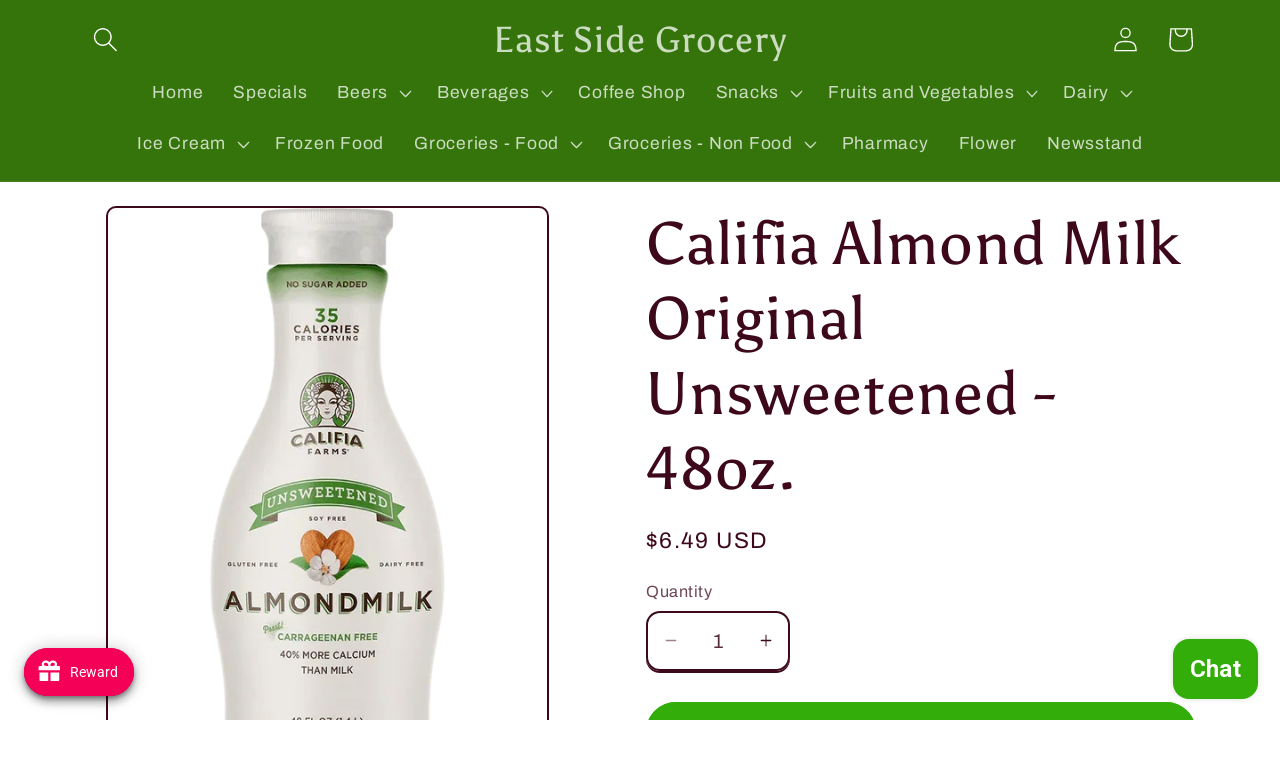

--- FILE ---
content_type: text/html; charset=utf-8
request_url: https://shopesg.com/products/califia-almond-milk-original-unsweetened-48oz
body_size: 53387
content:
<!doctype html>
<html class="js" lang="en">
  <head>
    <meta charset="utf-8">
    <meta http-equiv="X-UA-Compatible" content="IE=edge">
    <meta name="viewport" content="width=device-width,initial-scale=1">
    <meta name="theme-color" content="">
    <link rel="canonical" href="https://shopesg.com/products/califia-almond-milk-original-unsweetened-48oz"><link rel="preconnect" href="https://fonts.shopifycdn.com" crossorigin><title>
      Califia Almond Milk Original Unsweetened - 48oz.
 &ndash; East Side Grocery</title>

    

    

<meta property="og:site_name" content="East Side Grocery">
<meta property="og:url" content="https://shopesg.com/products/califia-almond-milk-original-unsweetened-48oz">
<meta property="og:title" content="Califia Almond Milk Original Unsweetened - 48oz.">
<meta property="og:type" content="product">
<meta property="og:description" content="Neighborhood grocery store. Grocery delivery or pick up.  Home of craft beers and healthy grocery. Free delivery. Open 7 days a week."><meta property="og:image" content="http://shopesg.com/cdn/shop/products/califia-almond-milk-original-unsweetened-48oz-east-side-grocery.png?v=1758555873">
  <meta property="og:image:secure_url" content="https://shopesg.com/cdn/shop/products/califia-almond-milk-original-unsweetened-48oz-east-side-grocery.png?v=1758555873">
  <meta property="og:image:width" content="700">
  <meta property="og:image:height" content="870"><meta property="og:price:amount" content="6.49">
  <meta property="og:price:currency" content="USD"><meta name="twitter:card" content="summary_large_image">
<meta name="twitter:title" content="Califia Almond Milk Original Unsweetened - 48oz.">
<meta name="twitter:description" content="Neighborhood grocery store. Grocery delivery or pick up.  Home of craft beers and healthy grocery. Free delivery. Open 7 days a week.">


    <script src="//shopesg.com/cdn/shop/t/28/assets/constants.js?v=132983761750457495441719513361" defer="defer"></script>
    <script src="//shopesg.com/cdn/shop/t/28/assets/pubsub.js?v=158357773527763999511719513362" defer="defer"></script>
    <script src="//shopesg.com/cdn/shop/t/28/assets/global.js?v=88558128918567037191719513361" defer="defer"></script><script>window.performance && window.performance.mark && window.performance.mark('shopify.content_for_header.start');</script><meta name="google-site-verification" content="GS63yrpwJ4OniMUMWXONkSG8TKIGlPSWb8uIV9B4IMU">
<meta id="shopify-digital-wallet" name="shopify-digital-wallet" content="/31685083275/digital_wallets/dialog">
<meta name="shopify-checkout-api-token" content="2f0b0151c82914cecbe86665d5398233">
<meta id="in-context-paypal-metadata" data-shop-id="31685083275" data-venmo-supported="false" data-environment="production" data-locale="en_US" data-paypal-v4="true" data-currency="USD">
<link rel="alternate" type="application/json+oembed" href="https://shopesg.com/products/califia-almond-milk-original-unsweetened-48oz.oembed">
<script async="async" src="/checkouts/internal/preloads.js?locale=en-US"></script>
<link rel="preconnect" href="https://shop.app" crossorigin="anonymous">
<script async="async" src="https://shop.app/checkouts/internal/preloads.js?locale=en-US&shop_id=31685083275" crossorigin="anonymous"></script>
<script id="shopify-features" type="application/json">{"accessToken":"2f0b0151c82914cecbe86665d5398233","betas":["rich-media-storefront-analytics"],"domain":"shopesg.com","predictiveSearch":true,"shopId":31685083275,"locale":"en"}</script>
<script>var Shopify = Shopify || {};
Shopify.shop = "east-side-grocery.myshopify.com";
Shopify.locale = "en";
Shopify.currency = {"active":"USD","rate":"1.0"};
Shopify.country = "US";
Shopify.theme = {"name":"Crave","id":142301626598,"schema_name":"Crave","schema_version":"15.0.0","theme_store_id":1363,"role":"main"};
Shopify.theme.handle = "null";
Shopify.theme.style = {"id":null,"handle":null};
Shopify.cdnHost = "shopesg.com/cdn";
Shopify.routes = Shopify.routes || {};
Shopify.routes.root = "/";</script>
<script type="module">!function(o){(o.Shopify=o.Shopify||{}).modules=!0}(window);</script>
<script>!function(o){function n(){var o=[];function n(){o.push(Array.prototype.slice.apply(arguments))}return n.q=o,n}var t=o.Shopify=o.Shopify||{};t.loadFeatures=n(),t.autoloadFeatures=n()}(window);</script>
<script>
  window.ShopifyPay = window.ShopifyPay || {};
  window.ShopifyPay.apiHost = "shop.app\/pay";
  window.ShopifyPay.redirectState = null;
</script>
<script id="shop-js-analytics" type="application/json">{"pageType":"product"}</script>
<script defer="defer" async type="module" src="//shopesg.com/cdn/shopifycloud/shop-js/modules/v2/client.init-shop-cart-sync_BT-GjEfc.en.esm.js"></script>
<script defer="defer" async type="module" src="//shopesg.com/cdn/shopifycloud/shop-js/modules/v2/chunk.common_D58fp_Oc.esm.js"></script>
<script defer="defer" async type="module" src="//shopesg.com/cdn/shopifycloud/shop-js/modules/v2/chunk.modal_xMitdFEc.esm.js"></script>
<script type="module">
  await import("//shopesg.com/cdn/shopifycloud/shop-js/modules/v2/client.init-shop-cart-sync_BT-GjEfc.en.esm.js");
await import("//shopesg.com/cdn/shopifycloud/shop-js/modules/v2/chunk.common_D58fp_Oc.esm.js");
await import("//shopesg.com/cdn/shopifycloud/shop-js/modules/v2/chunk.modal_xMitdFEc.esm.js");

  window.Shopify.SignInWithShop?.initShopCartSync?.({"fedCMEnabled":true,"windoidEnabled":true});

</script>
<script>
  window.Shopify = window.Shopify || {};
  if (!window.Shopify.featureAssets) window.Shopify.featureAssets = {};
  window.Shopify.featureAssets['shop-js'] = {"shop-cart-sync":["modules/v2/client.shop-cart-sync_DZOKe7Ll.en.esm.js","modules/v2/chunk.common_D58fp_Oc.esm.js","modules/v2/chunk.modal_xMitdFEc.esm.js"],"init-fed-cm":["modules/v2/client.init-fed-cm_B6oLuCjv.en.esm.js","modules/v2/chunk.common_D58fp_Oc.esm.js","modules/v2/chunk.modal_xMitdFEc.esm.js"],"shop-cash-offers":["modules/v2/client.shop-cash-offers_D2sdYoxE.en.esm.js","modules/v2/chunk.common_D58fp_Oc.esm.js","modules/v2/chunk.modal_xMitdFEc.esm.js"],"shop-login-button":["modules/v2/client.shop-login-button_QeVjl5Y3.en.esm.js","modules/v2/chunk.common_D58fp_Oc.esm.js","modules/v2/chunk.modal_xMitdFEc.esm.js"],"pay-button":["modules/v2/client.pay-button_DXTOsIq6.en.esm.js","modules/v2/chunk.common_D58fp_Oc.esm.js","modules/v2/chunk.modal_xMitdFEc.esm.js"],"shop-button":["modules/v2/client.shop-button_DQZHx9pm.en.esm.js","modules/v2/chunk.common_D58fp_Oc.esm.js","modules/v2/chunk.modal_xMitdFEc.esm.js"],"avatar":["modules/v2/client.avatar_BTnouDA3.en.esm.js"],"init-windoid":["modules/v2/client.init-windoid_CR1B-cfM.en.esm.js","modules/v2/chunk.common_D58fp_Oc.esm.js","modules/v2/chunk.modal_xMitdFEc.esm.js"],"init-shop-for-new-customer-accounts":["modules/v2/client.init-shop-for-new-customer-accounts_C_vY_xzh.en.esm.js","modules/v2/client.shop-login-button_QeVjl5Y3.en.esm.js","modules/v2/chunk.common_D58fp_Oc.esm.js","modules/v2/chunk.modal_xMitdFEc.esm.js"],"init-shop-email-lookup-coordinator":["modules/v2/client.init-shop-email-lookup-coordinator_BI7n9ZSv.en.esm.js","modules/v2/chunk.common_D58fp_Oc.esm.js","modules/v2/chunk.modal_xMitdFEc.esm.js"],"init-shop-cart-sync":["modules/v2/client.init-shop-cart-sync_BT-GjEfc.en.esm.js","modules/v2/chunk.common_D58fp_Oc.esm.js","modules/v2/chunk.modal_xMitdFEc.esm.js"],"shop-toast-manager":["modules/v2/client.shop-toast-manager_DiYdP3xc.en.esm.js","modules/v2/chunk.common_D58fp_Oc.esm.js","modules/v2/chunk.modal_xMitdFEc.esm.js"],"init-customer-accounts":["modules/v2/client.init-customer-accounts_D9ZNqS-Q.en.esm.js","modules/v2/client.shop-login-button_QeVjl5Y3.en.esm.js","modules/v2/chunk.common_D58fp_Oc.esm.js","modules/v2/chunk.modal_xMitdFEc.esm.js"],"init-customer-accounts-sign-up":["modules/v2/client.init-customer-accounts-sign-up_iGw4briv.en.esm.js","modules/v2/client.shop-login-button_QeVjl5Y3.en.esm.js","modules/v2/chunk.common_D58fp_Oc.esm.js","modules/v2/chunk.modal_xMitdFEc.esm.js"],"shop-follow-button":["modules/v2/client.shop-follow-button_CqMgW2wH.en.esm.js","modules/v2/chunk.common_D58fp_Oc.esm.js","modules/v2/chunk.modal_xMitdFEc.esm.js"],"checkout-modal":["modules/v2/client.checkout-modal_xHeaAweL.en.esm.js","modules/v2/chunk.common_D58fp_Oc.esm.js","modules/v2/chunk.modal_xMitdFEc.esm.js"],"shop-login":["modules/v2/client.shop-login_D91U-Q7h.en.esm.js","modules/v2/chunk.common_D58fp_Oc.esm.js","modules/v2/chunk.modal_xMitdFEc.esm.js"],"lead-capture":["modules/v2/client.lead-capture_BJmE1dJe.en.esm.js","modules/v2/chunk.common_D58fp_Oc.esm.js","modules/v2/chunk.modal_xMitdFEc.esm.js"],"payment-terms":["modules/v2/client.payment-terms_Ci9AEqFq.en.esm.js","modules/v2/chunk.common_D58fp_Oc.esm.js","modules/v2/chunk.modal_xMitdFEc.esm.js"]};
</script>
<script>(function() {
  var isLoaded = false;
  function asyncLoad() {
    if (isLoaded) return;
    isLoaded = true;
    var urls = ["https:\/\/cloudsearch-1f874.kxcdn.com\/shopify.js?srp=\/a\/search\u0026shop=east-side-grocery.myshopify.com","https:\/\/seo.apps.avada.io\/avada-seo-installed.js?shop=east-side-grocery.myshopify.com","https:\/\/app.seasoneffects.com\/get_script\/65b2aeea622111ec99f80a5a762ead93.js?v=878601\u0026shop=east-side-grocery.myshopify.com","https:\/\/joy.avada.io\/scripttag\/avada-joy.min.js?shop=east-side-grocery.myshopify.com","https:\/\/cdn-app.cart-bot.net\/public\/js\/append.js?shop=east-side-grocery.myshopify.com","https:\/\/cdn.hextom.com\/js\/freeshippingbar.js?shop=east-side-grocery.myshopify.com","https:\/\/cdn5.hextom.com\/js\/vimotia.js?shop=east-side-grocery.myshopify.com"];
    for (var i = 0; i < urls.length; i++) {
      var s = document.createElement('script');
      s.type = 'text/javascript';
      s.async = true;
      s.src = urls[i];
      var x = document.getElementsByTagName('script')[0];
      x.parentNode.insertBefore(s, x);
    }
  };
  if(window.attachEvent) {
    window.attachEvent('onload', asyncLoad);
  } else {
    window.addEventListener('load', asyncLoad, false);
  }
})();</script>
<script id="__st">var __st={"a":31685083275,"offset":-18000,"reqid":"787d437b-4cc0-4481-9f12-a09caf11f161-1769075032","pageurl":"shopesg.com\/products\/califia-almond-milk-original-unsweetened-48oz","u":"738cb3e91252","p":"product","rtyp":"product","rid":4526173487243};</script>
<script>window.ShopifyPaypalV4VisibilityTracking = true;</script>
<script id="captcha-bootstrap">!function(){'use strict';const t='contact',e='account',n='new_comment',o=[[t,t],['blogs',n],['comments',n],[t,'customer']],c=[[e,'customer_login'],[e,'guest_login'],[e,'recover_customer_password'],[e,'create_customer']],r=t=>t.map((([t,e])=>`form[action*='/${t}']:not([data-nocaptcha='true']) input[name='form_type'][value='${e}']`)).join(','),a=t=>()=>t?[...document.querySelectorAll(t)].map((t=>t.form)):[];function s(){const t=[...o],e=r(t);return a(e)}const i='password',u='form_key',d=['recaptcha-v3-token','g-recaptcha-response','h-captcha-response',i],f=()=>{try{return window.sessionStorage}catch{return}},m='__shopify_v',_=t=>t.elements[u];function p(t,e,n=!1){try{const o=window.sessionStorage,c=JSON.parse(o.getItem(e)),{data:r}=function(t){const{data:e,action:n}=t;return t[m]||n?{data:e,action:n}:{data:t,action:n}}(c);for(const[e,n]of Object.entries(r))t.elements[e]&&(t.elements[e].value=n);n&&o.removeItem(e)}catch(o){console.error('form repopulation failed',{error:o})}}const l='form_type',E='cptcha';function T(t){t.dataset[E]=!0}const w=window,h=w.document,L='Shopify',v='ce_forms',y='captcha';let A=!1;((t,e)=>{const n=(g='f06e6c50-85a8-45c8-87d0-21a2b65856fe',I='https://cdn.shopify.com/shopifycloud/storefront-forms-hcaptcha/ce_storefront_forms_captcha_hcaptcha.v1.5.2.iife.js',D={infoText:'Protected by hCaptcha',privacyText:'Privacy',termsText:'Terms'},(t,e,n)=>{const o=w[L][v],c=o.bindForm;if(c)return c(t,g,e,D).then(n);var r;o.q.push([[t,g,e,D],n]),r=I,A||(h.body.append(Object.assign(h.createElement('script'),{id:'captcha-provider',async:!0,src:r})),A=!0)});var g,I,D;w[L]=w[L]||{},w[L][v]=w[L][v]||{},w[L][v].q=[],w[L][y]=w[L][y]||{},w[L][y].protect=function(t,e){n(t,void 0,e),T(t)},Object.freeze(w[L][y]),function(t,e,n,w,h,L){const[v,y,A,g]=function(t,e,n){const i=e?o:[],u=t?c:[],d=[...i,...u],f=r(d),m=r(i),_=r(d.filter((([t,e])=>n.includes(e))));return[a(f),a(m),a(_),s()]}(w,h,L),I=t=>{const e=t.target;return e instanceof HTMLFormElement?e:e&&e.form},D=t=>v().includes(t);t.addEventListener('submit',(t=>{const e=I(t);if(!e)return;const n=D(e)&&!e.dataset.hcaptchaBound&&!e.dataset.recaptchaBound,o=_(e),c=g().includes(e)&&(!o||!o.value);(n||c)&&t.preventDefault(),c&&!n&&(function(t){try{if(!f())return;!function(t){const e=f();if(!e)return;const n=_(t);if(!n)return;const o=n.value;o&&e.removeItem(o)}(t);const e=Array.from(Array(32),(()=>Math.random().toString(36)[2])).join('');!function(t,e){_(t)||t.append(Object.assign(document.createElement('input'),{type:'hidden',name:u})),t.elements[u].value=e}(t,e),function(t,e){const n=f();if(!n)return;const o=[...t.querySelectorAll(`input[type='${i}']`)].map((({name:t})=>t)),c=[...d,...o],r={};for(const[a,s]of new FormData(t).entries())c.includes(a)||(r[a]=s);n.setItem(e,JSON.stringify({[m]:1,action:t.action,data:r}))}(t,e)}catch(e){console.error('failed to persist form',e)}}(e),e.submit())}));const S=(t,e)=>{t&&!t.dataset[E]&&(n(t,e.some((e=>e===t))),T(t))};for(const o of['focusin','change'])t.addEventListener(o,(t=>{const e=I(t);D(e)&&S(e,y())}));const B=e.get('form_key'),M=e.get(l),P=B&&M;t.addEventListener('DOMContentLoaded',(()=>{const t=y();if(P)for(const e of t)e.elements[l].value===M&&p(e,B);[...new Set([...A(),...v().filter((t=>'true'===t.dataset.shopifyCaptcha))])].forEach((e=>S(e,t)))}))}(h,new URLSearchParams(w.location.search),n,t,e,['guest_login'])})(!0,!0)}();</script>
<script integrity="sha256-4kQ18oKyAcykRKYeNunJcIwy7WH5gtpwJnB7kiuLZ1E=" data-source-attribution="shopify.loadfeatures" defer="defer" src="//shopesg.com/cdn/shopifycloud/storefront/assets/storefront/load_feature-a0a9edcb.js" crossorigin="anonymous"></script>
<script crossorigin="anonymous" defer="defer" src="//shopesg.com/cdn/shopifycloud/storefront/assets/shopify_pay/storefront-65b4c6d7.js?v=20250812"></script>
<script data-source-attribution="shopify.dynamic_checkout.dynamic.init">var Shopify=Shopify||{};Shopify.PaymentButton=Shopify.PaymentButton||{isStorefrontPortableWallets:!0,init:function(){window.Shopify.PaymentButton.init=function(){};var t=document.createElement("script");t.src="https://shopesg.com/cdn/shopifycloud/portable-wallets/latest/portable-wallets.en.js",t.type="module",document.head.appendChild(t)}};
</script>
<script data-source-attribution="shopify.dynamic_checkout.buyer_consent">
  function portableWalletsHideBuyerConsent(e){var t=document.getElementById("shopify-buyer-consent"),n=document.getElementById("shopify-subscription-policy-button");t&&n&&(t.classList.add("hidden"),t.setAttribute("aria-hidden","true"),n.removeEventListener("click",e))}function portableWalletsShowBuyerConsent(e){var t=document.getElementById("shopify-buyer-consent"),n=document.getElementById("shopify-subscription-policy-button");t&&n&&(t.classList.remove("hidden"),t.removeAttribute("aria-hidden"),n.addEventListener("click",e))}window.Shopify?.PaymentButton&&(window.Shopify.PaymentButton.hideBuyerConsent=portableWalletsHideBuyerConsent,window.Shopify.PaymentButton.showBuyerConsent=portableWalletsShowBuyerConsent);
</script>
<script data-source-attribution="shopify.dynamic_checkout.cart.bootstrap">document.addEventListener("DOMContentLoaded",(function(){function t(){return document.querySelector("shopify-accelerated-checkout-cart, shopify-accelerated-checkout")}if(t())Shopify.PaymentButton.init();else{new MutationObserver((function(e,n){t()&&(Shopify.PaymentButton.init(),n.disconnect())})).observe(document.body,{childList:!0,subtree:!0})}}));
</script>
<link id="shopify-accelerated-checkout-styles" rel="stylesheet" media="screen" href="https://shopesg.com/cdn/shopifycloud/portable-wallets/latest/accelerated-checkout-backwards-compat.css" crossorigin="anonymous">
<style id="shopify-accelerated-checkout-cart">
        #shopify-buyer-consent {
  margin-top: 1em;
  display: inline-block;
  width: 100%;
}

#shopify-buyer-consent.hidden {
  display: none;
}

#shopify-subscription-policy-button {
  background: none;
  border: none;
  padding: 0;
  text-decoration: underline;
  font-size: inherit;
  cursor: pointer;
}

#shopify-subscription-policy-button::before {
  box-shadow: none;
}

      </style>
<script id="sections-script" data-sections="header" defer="defer" src="//shopesg.com/cdn/shop/t/28/compiled_assets/scripts.js?v=23673"></script>
<script>window.performance && window.performance.mark && window.performance.mark('shopify.content_for_header.end');</script>


    <style data-shopify>
      @font-face {
  font-family: Archivo;
  font-weight: 400;
  font-style: normal;
  font-display: swap;
  src: url("//shopesg.com/cdn/fonts/archivo/archivo_n4.dc8d917cc69af0a65ae04d01fd8eeab28a3573c9.woff2") format("woff2"),
       url("//shopesg.com/cdn/fonts/archivo/archivo_n4.bd6b9c34fdb81d7646836be8065ce3c80a2cc984.woff") format("woff");
}

      @font-face {
  font-family: Archivo;
  font-weight: 700;
  font-style: normal;
  font-display: swap;
  src: url("//shopesg.com/cdn/fonts/archivo/archivo_n7.651b020b3543640c100112be6f1c1b8e816c7f13.woff2") format("woff2"),
       url("//shopesg.com/cdn/fonts/archivo/archivo_n7.7e9106d320e6594976a7dcb57957f3e712e83c96.woff") format("woff");
}

      @font-face {
  font-family: Archivo;
  font-weight: 400;
  font-style: italic;
  font-display: swap;
  src: url("//shopesg.com/cdn/fonts/archivo/archivo_i4.37d8c4e02dc4f8e8b559f47082eb24a5c48c2908.woff2") format("woff2"),
       url("//shopesg.com/cdn/fonts/archivo/archivo_i4.839d35d75c605237591e73815270f86ab696602c.woff") format("woff");
}

      @font-face {
  font-family: Archivo;
  font-weight: 700;
  font-style: italic;
  font-display: swap;
  src: url("//shopesg.com/cdn/fonts/archivo/archivo_i7.3dc798c6f261b8341dd97dd5c78d97d457c63517.woff2") format("woff2"),
       url("//shopesg.com/cdn/fonts/archivo/archivo_i7.3b65e9d326e7379bd5f15bcb927c5d533d950ff6.woff") format("woff");
}

      @font-face {
  font-family: Asul;
  font-weight: 400;
  font-style: normal;
  font-display: swap;
  src: url("//shopesg.com/cdn/fonts/asul/asul_n4.814c5323104eaec8052c156ea81d27e4cc2ecc89.woff2") format("woff2"),
       url("//shopesg.com/cdn/fonts/asul/asul_n4.fad4580d0c2a0762bf2eec95df0ca1bba03e7345.woff") format("woff");
}


      
        :root,
        .color-background-1 {
          --color-background: 255,255,255;
        
          --gradient-background: #ffffff;
        

        

        --color-foreground: 61,8,27;
        --color-background-contrast: 191,191,191;
        --color-shadow: 61,8,27;
        --color-button: 50,173,10;
        --color-button-text: 255,255,255;
        --color-secondary-button: 255,255,255;
        --color-secondary-button-text: 61,8,27;
        --color-link: 61,8,27;
        --color-badge-foreground: 61,8,27;
        --color-badge-background: 255,255,255;
        --color-badge-border: 61,8,27;
        --payment-terms-background-color: rgb(255 255 255);
      }
      
        
        .color-background-2 {
          --color-background: 250,249,225;
        
          --gradient-background: #faf9e1;
        

        

        --color-foreground: 61,8,27;
        --color-background-contrast: 232,227,116;
        --color-shadow: 61,8,27;
        --color-button: 61,8,27;
        --color-button-text: 250,249,225;
        --color-secondary-button: 250,249,225;
        --color-secondary-button-text: 61,8,27;
        --color-link: 61,8,27;
        --color-badge-foreground: 61,8,27;
        --color-badge-background: 250,249,225;
        --color-badge-border: 61,8,27;
        --payment-terms-background-color: rgb(250 249 225);
      }
      
        
        .color-inverse {
          --color-background: ,,;
        
          --gradient-background: linear-gradient(180deg, rgba(206, 12, 12, 1), rgba(221, 39, 57, 1) 100%);
        

        

        --color-foreground: 255,255,255;
        --color-background-contrast: ,,;
        --color-shadow: 61,8,27;
        --color-button: 233,242,233;
        --color-button-text: 61,8,27;
        --color-secondary-button: ,,;
        --color-secondary-button-text: 233,242,233;
        --color-link: 233,242,233;
        --color-badge-foreground: 255,255,255;
        --color-badge-background: ,,;
        --color-badge-border: 255,255,255;
        --payment-terms-background-color: rgb();
      }
      
        
        .color-accent-1 {
          --color-background: 53,116,11;
        
          --gradient-background: #35740b;
        

        

        --color-foreground: 255,255,255;
        --color-background-contrast: 0,0,0;
        --color-shadow: 61,8,27;
        --color-button: 250,249,225;
        --color-button-text: 76,127,26;
        --color-secondary-button: 53,116,11;
        --color-secondary-button-text: 250,249,225;
        --color-link: 250,249,225;
        --color-badge-foreground: 255,255,255;
        --color-badge-background: 53,116,11;
        --color-badge-border: 255,255,255;
        --payment-terms-background-color: rgb(53 116 11);
      }
      
        
        .color-accent-2 {
          --color-background: 77,140,15;
        
          --gradient-background: #4d8c0f;
        

        

        --color-foreground: 255,255,255;
        --color-background-contrast: 14,25,3;
        --color-shadow: 61,8,27;
        --color-button: 250,249,225;
        --color-button-text: 76,127,26;
        --color-secondary-button: 77,140,15;
        --color-secondary-button-text: 250,249,225;
        --color-link: 250,249,225;
        --color-badge-foreground: 255,255,255;
        --color-badge-background: 77,140,15;
        --color-badge-border: 255,255,255;
        --payment-terms-background-color: rgb(77 140 15);
      }
      
        
        .color-scheme-61a31dd0-99b2-413a-a9a0-410718677f61 {
          --color-background: 233,242,233;
        
          --gradient-background: #e9f2e9;
        

        

        --color-foreground: 61,8,27;
        --color-background-contrast: 153,195,153;
        --color-shadow: 61,8,27;
        --color-button: 76,127,26;
        --color-button-text: 250,249,225;
        --color-secondary-button: 233,242,233;
        --color-secondary-button-text: 61,8,27;
        --color-link: 61,8,27;
        --color-badge-foreground: 61,8,27;
        --color-badge-background: 233,242,233;
        --color-badge-border: 61,8,27;
        --payment-terms-background-color: rgb(233 242 233);
      }
      

      body, .color-background-1, .color-background-2, .color-inverse, .color-accent-1, .color-accent-2, .color-scheme-61a31dd0-99b2-413a-a9a0-410718677f61 {
        color: rgba(var(--color-foreground), 0.75);
        background-color: rgb(var(--color-background));
      }

      :root {
        --font-body-family: Archivo, sans-serif;
        --font-body-style: normal;
        --font-body-weight: 400;
        --font-body-weight-bold: 700;

        --font-heading-family: Asul, serif;
        --font-heading-style: normal;
        --font-heading-weight: 400;

        --font-body-scale: 1.25;
        --font-heading-scale: 1.2;

        --media-padding: px;
        --media-border-opacity: 1.0;
        --media-border-width: 2px;
        --media-radius: 10px;
        --media-shadow-opacity: 1.0;
        --media-shadow-horizontal-offset: 0px;
        --media-shadow-vertical-offset: 6px;
        --media-shadow-blur-radius: 0px;
        --media-shadow-visible: 1;

        --page-width: 100rem;
        --page-width-margin: 0rem;

        --product-card-image-padding: 0.0rem;
        --product-card-corner-radius: 1.2rem;
        --product-card-text-alignment: left;
        --product-card-border-width: 0.2rem;
        --product-card-border-opacity: 1.0;
        --product-card-shadow-opacity: 1.0;
        --product-card-shadow-visible: 1;
        --product-card-shadow-horizontal-offset: 0.2rem;
        --product-card-shadow-vertical-offset: 0.2rem;
        --product-card-shadow-blur-radius: 0.0rem;

        --collection-card-image-padding: 0.0rem;
        --collection-card-corner-radius: 1.2rem;
        --collection-card-text-alignment: left;
        --collection-card-border-width: 0.2rem;
        --collection-card-border-opacity: 1.0;
        --collection-card-shadow-opacity: 1.0;
        --collection-card-shadow-visible: 1;
        --collection-card-shadow-horizontal-offset: 0.0rem;
        --collection-card-shadow-vertical-offset: 0.4rem;
        --collection-card-shadow-blur-radius: 0.0rem;

        --blog-card-image-padding: 0.0rem;
        --blog-card-corner-radius: 1.2rem;
        --blog-card-text-alignment: left;
        --blog-card-border-width: 0.2rem;
        --blog-card-border-opacity: 1.0;
        --blog-card-shadow-opacity: 1.0;
        --blog-card-shadow-visible: 1;
        --blog-card-shadow-horizontal-offset: 0.0rem;
        --blog-card-shadow-vertical-offset: 0.4rem;
        --blog-card-shadow-blur-radius: 0.0rem;

        --badge-corner-radius: 4.0rem;

        --popup-border-width: 2px;
        --popup-border-opacity: 1.0;
        --popup-corner-radius: 12px;
        --popup-shadow-opacity: 1.0;
        --popup-shadow-horizontal-offset: 0px;
        --popup-shadow-vertical-offset: 2px;
        --popup-shadow-blur-radius: 0px;

        --drawer-border-width: 3px;
        --drawer-border-opacity: 0.1;
        --drawer-shadow-opacity: 1.0;
        --drawer-shadow-horizontal-offset: 6px;
        --drawer-shadow-vertical-offset: 6px;
        --drawer-shadow-blur-radius: 0px;

        --spacing-sections-desktop: 40px;
        --spacing-sections-mobile: 28px;

        --grid-desktop-vertical-spacing: 12px;
        --grid-desktop-horizontal-spacing: 12px;
        --grid-mobile-vertical-spacing: 6px;
        --grid-mobile-horizontal-spacing: 6px;

        --text-boxes-border-opacity: 1.0;
        --text-boxes-border-width: 2px;
        --text-boxes-radius: 12px;
        --text-boxes-shadow-opacity: 0.7;
        --text-boxes-shadow-visible: 1;
        --text-boxes-shadow-horizontal-offset: 2px;
        --text-boxes-shadow-vertical-offset: 2px;
        --text-boxes-shadow-blur-radius: 0px;

        --buttons-radius: 40px;
        --buttons-radius-outset: 42px;
        --buttons-border-width: 2px;
        --buttons-border-opacity: 1.0;
        --buttons-shadow-opacity: 0.9;
        --buttons-shadow-visible: 1;
        --buttons-shadow-horizontal-offset: 0px;
        --buttons-shadow-vertical-offset: 2px;
        --buttons-shadow-blur-radius: 0px;
        --buttons-border-offset: 0.3px;

        --inputs-radius: 12px;
        --inputs-border-width: 2px;
        --inputs-border-opacity: 1.0;
        --inputs-shadow-opacity: 1.0;
        --inputs-shadow-horizontal-offset: 0px;
        --inputs-margin-offset: 2px;
        --inputs-shadow-vertical-offset: 2px;
        --inputs-shadow-blur-radius: 0px;
        --inputs-radius-outset: 14px;

        --variant-pills-radius: 40px;
        --variant-pills-border-width: 1px;
        --variant-pills-border-opacity: 0.55;
        --variant-pills-shadow-opacity: 0.0;
        --variant-pills-shadow-horizontal-offset: 0px;
        --variant-pills-shadow-vertical-offset: 0px;
        --variant-pills-shadow-blur-radius: 0px;
      }

      *,
      *::before,
      *::after {
        box-sizing: inherit;
      }

      html {
        box-sizing: border-box;
        font-size: calc(var(--font-body-scale) * 62.5%);
        height: 100%;
      }

      body {
        display: grid;
        grid-template-rows: auto auto 1fr auto;
        grid-template-columns: 100%;
        min-height: 100%;
        margin: 0;
        font-size: 1.5rem;
        letter-spacing: 0.06rem;
        line-height: calc(1 + 0.8 / var(--font-body-scale));
        font-family: var(--font-body-family);
        font-style: var(--font-body-style);
        font-weight: var(--font-body-weight);
      }

      @media screen and (min-width: 750px) {
        body {
          font-size: 1.6rem;
        }
      }
    </style>

    <link href="//shopesg.com/cdn/shop/t/28/assets/base.css?v=144968985024194912401719513361" rel="stylesheet" type="text/css" media="all" />

      <link rel="preload" as="font" href="//shopesg.com/cdn/fonts/archivo/archivo_n4.dc8d917cc69af0a65ae04d01fd8eeab28a3573c9.woff2" type="font/woff2" crossorigin>
      

      <link rel="preload" as="font" href="//shopesg.com/cdn/fonts/asul/asul_n4.814c5323104eaec8052c156ea81d27e4cc2ecc89.woff2" type="font/woff2" crossorigin>
      
<link
        rel="stylesheet"
        href="//shopesg.com/cdn/shop/t/28/assets/component-predictive-search.css?v=118923337488134913561719513361"
        media="print"
        onload="this.media='all'"
      ><script>
      if (Shopify.designMode) {
        document.documentElement.classList.add('shopify-design-mode');
      }
    </script>
  <!-- BEGIN app block: shopify://apps/3d-seasonal-effects/blocks/app-embed/5881d1f8-9311-46cf-bb7d-8ebd2e22859c -->
<script async src="https://app.seasoneffects.com/get_script/?shop_url=east-side-grocery.myshopify.com"></script>


<!-- END app block --><!-- BEGIN app block: shopify://apps/cartbot/blocks/cartbot-script-append/f7a44e3b-3901-4412-9d5a-3db0980a9db0 --><script defer="defer">
	/**	Cartbot script loader, version number: 2.0 */
	(function(){
		var loadScript=function(a,b){var c=document.createElement("script");c.type="text/javascript",c.readyState?c.onreadystatechange=function(){("loaded"==c.readyState||"complete"==c.readyState)&&(c.onreadystatechange=null,b())}:c.onload=function(){b()},c.src=a,document.getElementsByTagName("head")[0].appendChild(c)};
		appendScriptUrl('east-side-grocery.myshopify.com');

		// get script url and append timestamp of last change
		function appendScriptUrl(shop) {

			var timeStamp 			= Math.floor(Date.now() / (1000*1*1));
			var timestampUrl 		= 'https://app.cart-bot.net/public/status/shop/'+shop+'.js?'+timeStamp;
			var backupTimestampUrl 	= 'https://cdn-app.cart-bot.net/public/status/shop/'+shop+'.js?'+timeStamp;

			loadScript(timestampUrl, function() {
				// Append app script
				if (typeof giftbee_settings_updated == 'undefined') {
					giftbee_settings_updated = 'default-by-script';
				}

				var scriptUrl = "https://cdn-app.cart-bot.net/public/js/main.js?shop="+shop+"&"+giftbee_settings_updated;

				loadScript(scriptUrl, function(){});
			}, function() {
				// Failure
				loadScript(backupTimestampUrl, function() {
					// Append app script
					if (typeof giftbee_settings_updated == 'undefined') {
						giftbee_settings_updated = 'default-by-script';
					}

					var scriptUrl = "https://cdn-app.cart-bot.net/public/js/main.js?shop="+shop+"&"+giftbee_settings_updated;

					loadScript(scriptUrl, function(){});
				}, function() {});
			});
		}
	})();

	var CartBotScriptAppended = true;
</script>

<!-- END app block --><!-- BEGIN app block: shopify://apps/xcloud-search-product-filter/blocks/cloudsearch_opt/8ddbd0bf-e311-492e-ab28-69d0ad268fac --><!-- END app block --><!-- BEGIN app block: shopify://apps/essential-announcer/blocks/app-embed/93b5429f-c8d6-4c33-ae14-250fd84f361b --><script>
  
    window.essentialAnnouncementConfigs = [];
  
  window.essentialAnnouncementMeta = {
    productCollections: [{"id":164292395147,"handle":"dairy","title":"Dairy","updated_at":"2026-01-20T07:04:31-05:00","body_html":"","published_at":"2020-01-22T21:57:47-05:00","sort_order":"manual","template_suffix":"","disjunctive":true,"rules":[{"column":"type","relation":"equals","condition":"Dairy Creamer"},{"column":"type","relation":"equals","condition":"Non Dairy Creamer"},{"column":"type","relation":"equals","condition":"Cheese"},{"column":"type","relation":"equals","condition":"Yogurt"},{"column":"type","relation":"equals","condition":"Non Dairy Milk"},{"column":"type","relation":"equals","condition":"Organic Milk"},{"column":"type","relation":"equals","condition":"Regular Milk"},{"column":"type","relation":"equals","condition":"Butter"},{"column":"type","relation":"equals","condition":"Whipped Cream"},{"column":"type","relation":"equals","condition":"Cream Cheese"},{"column":"type","relation":"equals","condition":"Other Dairy Products"},{"column":"type","relation":"equals","condition":"Hummus"},{"column":"type","relation":"equals","condition":"Pudding"},{"column":"type","relation":"equals","condition":"Vegan Cheese"}],"published_scope":"global","image":{"created_at":"2024-07-07T23:20:59-04:00","alt":"Dairy - East Side Grocery","width":626,"height":500,"src":"\/\/shopesg.com\/cdn\/shop\/collections\/dairy-east-side-grocery_94be1c72-56c8-456c-bf41-a4d036a7ec5a.jpg?v=1720408859"}},{"id":167476134027,"handle":"oat-milk","title":"Non Dairy Milk","updated_at":"2026-01-19T07:04:02-05:00","body_html":"","published_at":"2020-02-07T11:15:11-05:00","sort_order":"manual","template_suffix":"","disjunctive":true,"rules":[{"column":"type","relation":"equals","condition":"Non Dairy Milk"}],"published_scope":"global"}],
    productData: {"id":4526173487243,"title":"Califia Almond  Milk Original Unsweetened - 48oz.","handle":"califia-almond-milk-original-unsweetened-48oz","description":"","published_at":"2020-02-08T10:29:03-05:00","created_at":"2020-02-08T10:29:03-05:00","vendor":"East Side Grocery","type":"Non Dairy Milk","tags":["Almond Milk"],"price":649,"price_min":649,"price_max":649,"available":true,"price_varies":false,"compare_at_price":null,"compare_at_price_min":0,"compare_at_price_max":0,"compare_at_price_varies":false,"variants":[{"id":32212749025419,"title":"Default Title","option1":"Default Title","option2":null,"option3":null,"sku":null,"requires_shipping":true,"taxable":false,"featured_image":null,"available":true,"name":"Califia Almond  Milk Original Unsweetened - 48oz.","public_title":null,"options":["Default Title"],"price":649,"weight":0,"compare_at_price":null,"inventory_management":"shopify","barcode":"49025419","requires_selling_plan":false,"selling_plan_allocations":[]}],"images":["\/\/shopesg.com\/cdn\/shop\/products\/califia-almond-milk-original-unsweetened-48oz-east-side-grocery.png?v=1758555873"],"featured_image":"\/\/shopesg.com\/cdn\/shop\/products\/califia-almond-milk-original-unsweetened-48oz-east-side-grocery.png?v=1758555873","options":["Title"],"media":[{"alt":"Califia Almond Milk Original Unsweetened - 48oz. - East Side Grocery","id":30801532223718,"position":1,"preview_image":{"aspect_ratio":0.805,"height":870,"width":700,"src":"\/\/shopesg.com\/cdn\/shop\/products\/califia-almond-milk-original-unsweetened-48oz-east-side-grocery.png?v=1758555873"},"aspect_ratio":0.805,"height":870,"media_type":"image","src":"\/\/shopesg.com\/cdn\/shop\/products\/califia-almond-milk-original-unsweetened-48oz-east-side-grocery.png?v=1758555873","width":700}],"requires_selling_plan":false,"selling_plan_groups":[],"content":""},
    templateName: "product",
    collectionId: null,
  };
</script>

 
<style>
.essential_annoucement_bar_wrapper {display: none;}
</style>


<script src="https://cdn.shopify.com/extensions/019b9d60-ed7c-7464-ac3f-9e23a48d54ca/essential-announcement-bar-74/assets/announcement-bar-essential-apps.js" defer></script>

<!-- END app block --><script src="https://cdn.shopify.com/extensions/019b03f2-74ec-7b24-a3a5-6d0193115a31/cloudsearch-63/assets/shopify.js" type="text/javascript" defer="defer"></script>
<script src="https://cdn.shopify.com/extensions/e335065e-c625-44a1-aa63-23fd6f758a7b/vimotia-shoppable-videos-ugc-24/assets/vimotia.js" type="text/javascript" defer="defer"></script>
<script src="https://cdn.shopify.com/extensions/019bdf05-3e8a-7126-811b-a94f4a02d1f5/avada-joy-431/assets/avada-joy.js" type="text/javascript" defer="defer"></script>
<script src="https://cdn.shopify.com/extensions/019b2b69-92af-767a-8dbe-3e9a1eca9b2d/scroll-bee-240/assets/scrollbee.js" type="text/javascript" defer="defer"></script>
<script src="https://cdn.shopify.com/extensions/dff00ada-e5cf-41cd-bc3a-a62779e91d68/pickup-delivery-date-letmepro-379/assets/click-collect-master.js" type="text/javascript" defer="defer"></script>
<link href="https://cdn.shopify.com/extensions/0199a438-2b43-7d72-ba8c-f8472dfb5cdc/promotion-popup-allnew-26/assets/popup-main.css" rel="stylesheet" type="text/css" media="all">
<script src="https://cdn.shopify.com/extensions/e8878072-2f6b-4e89-8082-94b04320908d/inbox-1254/assets/inbox-chat-loader.js" type="text/javascript" defer="defer"></script>
<link href="https://monorail-edge.shopifysvc.com" rel="dns-prefetch">
<script>(function(){if ("sendBeacon" in navigator && "performance" in window) {try {var session_token_from_headers = performance.getEntriesByType('navigation')[0].serverTiming.find(x => x.name == '_s').description;} catch {var session_token_from_headers = undefined;}var session_cookie_matches = document.cookie.match(/_shopify_s=([^;]*)/);var session_token_from_cookie = session_cookie_matches && session_cookie_matches.length === 2 ? session_cookie_matches[1] : "";var session_token = session_token_from_headers || session_token_from_cookie || "";function handle_abandonment_event(e) {var entries = performance.getEntries().filter(function(entry) {return /monorail-edge.shopifysvc.com/.test(entry.name);});if (!window.abandonment_tracked && entries.length === 0) {window.abandonment_tracked = true;var currentMs = Date.now();var navigation_start = performance.timing.navigationStart;var payload = {shop_id: 31685083275,url: window.location.href,navigation_start,duration: currentMs - navigation_start,session_token,page_type: "product"};window.navigator.sendBeacon("https://monorail-edge.shopifysvc.com/v1/produce", JSON.stringify({schema_id: "online_store_buyer_site_abandonment/1.1",payload: payload,metadata: {event_created_at_ms: currentMs,event_sent_at_ms: currentMs}}));}}window.addEventListener('pagehide', handle_abandonment_event);}}());</script>
<script id="web-pixels-manager-setup">(function e(e,d,r,n,o){if(void 0===o&&(o={}),!Boolean(null===(a=null===(i=window.Shopify)||void 0===i?void 0:i.analytics)||void 0===a?void 0:a.replayQueue)){var i,a;window.Shopify=window.Shopify||{};var t=window.Shopify;t.analytics=t.analytics||{};var s=t.analytics;s.replayQueue=[],s.publish=function(e,d,r){return s.replayQueue.push([e,d,r]),!0};try{self.performance.mark("wpm:start")}catch(e){}var l=function(){var e={modern:/Edge?\/(1{2}[4-9]|1[2-9]\d|[2-9]\d{2}|\d{4,})\.\d+(\.\d+|)|Firefox\/(1{2}[4-9]|1[2-9]\d|[2-9]\d{2}|\d{4,})\.\d+(\.\d+|)|Chrom(ium|e)\/(9{2}|\d{3,})\.\d+(\.\d+|)|(Maci|X1{2}).+ Version\/(15\.\d+|(1[6-9]|[2-9]\d|\d{3,})\.\d+)([,.]\d+|)( \(\w+\)|)( Mobile\/\w+|) Safari\/|Chrome.+OPR\/(9{2}|\d{3,})\.\d+\.\d+|(CPU[ +]OS|iPhone[ +]OS|CPU[ +]iPhone|CPU IPhone OS|CPU iPad OS)[ +]+(15[._]\d+|(1[6-9]|[2-9]\d|\d{3,})[._]\d+)([._]\d+|)|Android:?[ /-](13[3-9]|1[4-9]\d|[2-9]\d{2}|\d{4,})(\.\d+|)(\.\d+|)|Android.+Firefox\/(13[5-9]|1[4-9]\d|[2-9]\d{2}|\d{4,})\.\d+(\.\d+|)|Android.+Chrom(ium|e)\/(13[3-9]|1[4-9]\d|[2-9]\d{2}|\d{4,})\.\d+(\.\d+|)|SamsungBrowser\/([2-9]\d|\d{3,})\.\d+/,legacy:/Edge?\/(1[6-9]|[2-9]\d|\d{3,})\.\d+(\.\d+|)|Firefox\/(5[4-9]|[6-9]\d|\d{3,})\.\d+(\.\d+|)|Chrom(ium|e)\/(5[1-9]|[6-9]\d|\d{3,})\.\d+(\.\d+|)([\d.]+$|.*Safari\/(?![\d.]+ Edge\/[\d.]+$))|(Maci|X1{2}).+ Version\/(10\.\d+|(1[1-9]|[2-9]\d|\d{3,})\.\d+)([,.]\d+|)( \(\w+\)|)( Mobile\/\w+|) Safari\/|Chrome.+OPR\/(3[89]|[4-9]\d|\d{3,})\.\d+\.\d+|(CPU[ +]OS|iPhone[ +]OS|CPU[ +]iPhone|CPU IPhone OS|CPU iPad OS)[ +]+(10[._]\d+|(1[1-9]|[2-9]\d|\d{3,})[._]\d+)([._]\d+|)|Android:?[ /-](13[3-9]|1[4-9]\d|[2-9]\d{2}|\d{4,})(\.\d+|)(\.\d+|)|Mobile Safari.+OPR\/([89]\d|\d{3,})\.\d+\.\d+|Android.+Firefox\/(13[5-9]|1[4-9]\d|[2-9]\d{2}|\d{4,})\.\d+(\.\d+|)|Android.+Chrom(ium|e)\/(13[3-9]|1[4-9]\d|[2-9]\d{2}|\d{4,})\.\d+(\.\d+|)|Android.+(UC? ?Browser|UCWEB|U3)[ /]?(15\.([5-9]|\d{2,})|(1[6-9]|[2-9]\d|\d{3,})\.\d+)\.\d+|SamsungBrowser\/(5\.\d+|([6-9]|\d{2,})\.\d+)|Android.+MQ{2}Browser\/(14(\.(9|\d{2,})|)|(1[5-9]|[2-9]\d|\d{3,})(\.\d+|))(\.\d+|)|K[Aa][Ii]OS\/(3\.\d+|([4-9]|\d{2,})\.\d+)(\.\d+|)/},d=e.modern,r=e.legacy,n=navigator.userAgent;return n.match(d)?"modern":n.match(r)?"legacy":"unknown"}(),u="modern"===l?"modern":"legacy",c=(null!=n?n:{modern:"",legacy:""})[u],f=function(e){return[e.baseUrl,"/wpm","/b",e.hashVersion,"modern"===e.buildTarget?"m":"l",".js"].join("")}({baseUrl:d,hashVersion:r,buildTarget:u}),m=function(e){var d=e.version,r=e.bundleTarget,n=e.surface,o=e.pageUrl,i=e.monorailEndpoint;return{emit:function(e){var a=e.status,t=e.errorMsg,s=(new Date).getTime(),l=JSON.stringify({metadata:{event_sent_at_ms:s},events:[{schema_id:"web_pixels_manager_load/3.1",payload:{version:d,bundle_target:r,page_url:o,status:a,surface:n,error_msg:t},metadata:{event_created_at_ms:s}}]});if(!i)return console&&console.warn&&console.warn("[Web Pixels Manager] No Monorail endpoint provided, skipping logging."),!1;try{return self.navigator.sendBeacon.bind(self.navigator)(i,l)}catch(e){}var u=new XMLHttpRequest;try{return u.open("POST",i,!0),u.setRequestHeader("Content-Type","text/plain"),u.send(l),!0}catch(e){return console&&console.warn&&console.warn("[Web Pixels Manager] Got an unhandled error while logging to Monorail."),!1}}}}({version:r,bundleTarget:l,surface:e.surface,pageUrl:self.location.href,monorailEndpoint:e.monorailEndpoint});try{o.browserTarget=l,function(e){var d=e.src,r=e.async,n=void 0===r||r,o=e.onload,i=e.onerror,a=e.sri,t=e.scriptDataAttributes,s=void 0===t?{}:t,l=document.createElement("script"),u=document.querySelector("head"),c=document.querySelector("body");if(l.async=n,l.src=d,a&&(l.integrity=a,l.crossOrigin="anonymous"),s)for(var f in s)if(Object.prototype.hasOwnProperty.call(s,f))try{l.dataset[f]=s[f]}catch(e){}if(o&&l.addEventListener("load",o),i&&l.addEventListener("error",i),u)u.appendChild(l);else{if(!c)throw new Error("Did not find a head or body element to append the script");c.appendChild(l)}}({src:f,async:!0,onload:function(){if(!function(){var e,d;return Boolean(null===(d=null===(e=window.Shopify)||void 0===e?void 0:e.analytics)||void 0===d?void 0:d.initialized)}()){var d=window.webPixelsManager.init(e)||void 0;if(d){var r=window.Shopify.analytics;r.replayQueue.forEach((function(e){var r=e[0],n=e[1],o=e[2];d.publishCustomEvent(r,n,o)})),r.replayQueue=[],r.publish=d.publishCustomEvent,r.visitor=d.visitor,r.initialized=!0}}},onerror:function(){return m.emit({status:"failed",errorMsg:"".concat(f," has failed to load")})},sri:function(e){var d=/^sha384-[A-Za-z0-9+/=]+$/;return"string"==typeof e&&d.test(e)}(c)?c:"",scriptDataAttributes:o}),m.emit({status:"loading"})}catch(e){m.emit({status:"failed",errorMsg:(null==e?void 0:e.message)||"Unknown error"})}}})({shopId: 31685083275,storefrontBaseUrl: "https://shopesg.com",extensionsBaseUrl: "https://extensions.shopifycdn.com/cdn/shopifycloud/web-pixels-manager",monorailEndpoint: "https://monorail-edge.shopifysvc.com/unstable/produce_batch",surface: "storefront-renderer",enabledBetaFlags: ["2dca8a86"],webPixelsConfigList: [{"id":"475234534","configuration":"{\"config\":\"{\\\"pixel_id\\\":\\\"G-BLEBQ61GBK\\\",\\\"target_country\\\":\\\"US\\\",\\\"gtag_events\\\":[{\\\"type\\\":\\\"begin_checkout\\\",\\\"action_label\\\":[\\\"G-BLEBQ61GBK\\\",\\\"AW-603207161\\\/jCJ8CP69jN0BEPnr0J8C\\\"]},{\\\"type\\\":\\\"search\\\",\\\"action_label\\\":[\\\"G-BLEBQ61GBK\\\",\\\"AW-603207161\\\/1ZvuCIG-jN0BEPnr0J8C\\\"]},{\\\"type\\\":\\\"view_item\\\",\\\"action_label\\\":[\\\"G-BLEBQ61GBK\\\",\\\"AW-603207161\\\/NhzjCPi9jN0BEPnr0J8C\\\",\\\"MC-77J5NVHNDF\\\"]},{\\\"type\\\":\\\"purchase\\\",\\\"action_label\\\":[\\\"G-BLEBQ61GBK\\\",\\\"AW-603207161\\\/MGJXCPW9jN0BEPnr0J8C\\\",\\\"MC-77J5NVHNDF\\\"]},{\\\"type\\\":\\\"page_view\\\",\\\"action_label\\\":[\\\"G-BLEBQ61GBK\\\",\\\"AW-603207161\\\/Q-35CPK9jN0BEPnr0J8C\\\",\\\"MC-77J5NVHNDF\\\"]},{\\\"type\\\":\\\"add_payment_info\\\",\\\"action_label\\\":[\\\"G-BLEBQ61GBK\\\",\\\"AW-603207161\\\/Ly5tCIS-jN0BEPnr0J8C\\\"]},{\\\"type\\\":\\\"add_to_cart\\\",\\\"action_label\\\":[\\\"G-BLEBQ61GBK\\\",\\\"AW-603207161\\\/wt4RCPu9jN0BEPnr0J8C\\\"]}],\\\"enable_monitoring_mode\\\":false}\"}","eventPayloadVersion":"v1","runtimeContext":"OPEN","scriptVersion":"b2a88bafab3e21179ed38636efcd8a93","type":"APP","apiClientId":1780363,"privacyPurposes":[],"dataSharingAdjustments":{"protectedCustomerApprovalScopes":["read_customer_address","read_customer_email","read_customer_name","read_customer_personal_data","read_customer_phone"]}},{"id":"shopify-app-pixel","configuration":"{}","eventPayloadVersion":"v1","runtimeContext":"STRICT","scriptVersion":"0450","apiClientId":"shopify-pixel","type":"APP","privacyPurposes":["ANALYTICS","MARKETING"]},{"id":"shopify-custom-pixel","eventPayloadVersion":"v1","runtimeContext":"LAX","scriptVersion":"0450","apiClientId":"shopify-pixel","type":"CUSTOM","privacyPurposes":["ANALYTICS","MARKETING"]}],isMerchantRequest: false,initData: {"shop":{"name":"East Side Grocery","paymentSettings":{"currencyCode":"USD"},"myshopifyDomain":"east-side-grocery.myshopify.com","countryCode":"US","storefrontUrl":"https:\/\/shopesg.com"},"customer":null,"cart":null,"checkout":null,"productVariants":[{"price":{"amount":6.49,"currencyCode":"USD"},"product":{"title":"Califia Almond  Milk Original Unsweetened - 48oz.","vendor":"East Side Grocery","id":"4526173487243","untranslatedTitle":"Califia Almond  Milk Original Unsweetened - 48oz.","url":"\/products\/califia-almond-milk-original-unsweetened-48oz","type":"Non Dairy Milk"},"id":"32212749025419","image":{"src":"\/\/shopesg.com\/cdn\/shop\/products\/califia-almond-milk-original-unsweetened-48oz-east-side-grocery.png?v=1758555873"},"sku":null,"title":"Default Title","untranslatedTitle":"Default Title"}],"purchasingCompany":null},},"https://shopesg.com/cdn","fcfee988w5aeb613cpc8e4bc33m6693e112",{"modern":"","legacy":""},{"shopId":"31685083275","storefrontBaseUrl":"https:\/\/shopesg.com","extensionBaseUrl":"https:\/\/extensions.shopifycdn.com\/cdn\/shopifycloud\/web-pixels-manager","surface":"storefront-renderer","enabledBetaFlags":"[\"2dca8a86\"]","isMerchantRequest":"false","hashVersion":"fcfee988w5aeb613cpc8e4bc33m6693e112","publish":"custom","events":"[[\"page_viewed\",{}],[\"product_viewed\",{\"productVariant\":{\"price\":{\"amount\":6.49,\"currencyCode\":\"USD\"},\"product\":{\"title\":\"Califia Almond  Milk Original Unsweetened - 48oz.\",\"vendor\":\"East Side Grocery\",\"id\":\"4526173487243\",\"untranslatedTitle\":\"Califia Almond  Milk Original Unsweetened - 48oz.\",\"url\":\"\/products\/califia-almond-milk-original-unsweetened-48oz\",\"type\":\"Non Dairy Milk\"},\"id\":\"32212749025419\",\"image\":{\"src\":\"\/\/shopesg.com\/cdn\/shop\/products\/califia-almond-milk-original-unsweetened-48oz-east-side-grocery.png?v=1758555873\"},\"sku\":null,\"title\":\"Default Title\",\"untranslatedTitle\":\"Default Title\"}}]]"});</script><script>
  window.ShopifyAnalytics = window.ShopifyAnalytics || {};
  window.ShopifyAnalytics.meta = window.ShopifyAnalytics.meta || {};
  window.ShopifyAnalytics.meta.currency = 'USD';
  var meta = {"product":{"id":4526173487243,"gid":"gid:\/\/shopify\/Product\/4526173487243","vendor":"East Side Grocery","type":"Non Dairy Milk","handle":"califia-almond-milk-original-unsweetened-48oz","variants":[{"id":32212749025419,"price":649,"name":"Califia Almond  Milk Original Unsweetened - 48oz.","public_title":null,"sku":null}],"remote":false},"page":{"pageType":"product","resourceType":"product","resourceId":4526173487243,"requestId":"787d437b-4cc0-4481-9f12-a09caf11f161-1769075032"}};
  for (var attr in meta) {
    window.ShopifyAnalytics.meta[attr] = meta[attr];
  }
</script>
<script class="analytics">
  (function () {
    var customDocumentWrite = function(content) {
      var jquery = null;

      if (window.jQuery) {
        jquery = window.jQuery;
      } else if (window.Checkout && window.Checkout.$) {
        jquery = window.Checkout.$;
      }

      if (jquery) {
        jquery('body').append(content);
      }
    };

    var hasLoggedConversion = function(token) {
      if (token) {
        return document.cookie.indexOf('loggedConversion=' + token) !== -1;
      }
      return false;
    }

    var setCookieIfConversion = function(token) {
      if (token) {
        var twoMonthsFromNow = new Date(Date.now());
        twoMonthsFromNow.setMonth(twoMonthsFromNow.getMonth() + 2);

        document.cookie = 'loggedConversion=' + token + '; expires=' + twoMonthsFromNow;
      }
    }

    var trekkie = window.ShopifyAnalytics.lib = window.trekkie = window.trekkie || [];
    if (trekkie.integrations) {
      return;
    }
    trekkie.methods = [
      'identify',
      'page',
      'ready',
      'track',
      'trackForm',
      'trackLink'
    ];
    trekkie.factory = function(method) {
      return function() {
        var args = Array.prototype.slice.call(arguments);
        args.unshift(method);
        trekkie.push(args);
        return trekkie;
      };
    };
    for (var i = 0; i < trekkie.methods.length; i++) {
      var key = trekkie.methods[i];
      trekkie[key] = trekkie.factory(key);
    }
    trekkie.load = function(config) {
      trekkie.config = config || {};
      trekkie.config.initialDocumentCookie = document.cookie;
      var first = document.getElementsByTagName('script')[0];
      var script = document.createElement('script');
      script.type = 'text/javascript';
      script.onerror = function(e) {
        var scriptFallback = document.createElement('script');
        scriptFallback.type = 'text/javascript';
        scriptFallback.onerror = function(error) {
                var Monorail = {
      produce: function produce(monorailDomain, schemaId, payload) {
        var currentMs = new Date().getTime();
        var event = {
          schema_id: schemaId,
          payload: payload,
          metadata: {
            event_created_at_ms: currentMs,
            event_sent_at_ms: currentMs
          }
        };
        return Monorail.sendRequest("https://" + monorailDomain + "/v1/produce", JSON.stringify(event));
      },
      sendRequest: function sendRequest(endpointUrl, payload) {
        // Try the sendBeacon API
        if (window && window.navigator && typeof window.navigator.sendBeacon === 'function' && typeof window.Blob === 'function' && !Monorail.isIos12()) {
          var blobData = new window.Blob([payload], {
            type: 'text/plain'
          });

          if (window.navigator.sendBeacon(endpointUrl, blobData)) {
            return true;
          } // sendBeacon was not successful

        } // XHR beacon

        var xhr = new XMLHttpRequest();

        try {
          xhr.open('POST', endpointUrl);
          xhr.setRequestHeader('Content-Type', 'text/plain');
          xhr.send(payload);
        } catch (e) {
          console.log(e);
        }

        return false;
      },
      isIos12: function isIos12() {
        return window.navigator.userAgent.lastIndexOf('iPhone; CPU iPhone OS 12_') !== -1 || window.navigator.userAgent.lastIndexOf('iPad; CPU OS 12_') !== -1;
      }
    };
    Monorail.produce('monorail-edge.shopifysvc.com',
      'trekkie_storefront_load_errors/1.1',
      {shop_id: 31685083275,
      theme_id: 142301626598,
      app_name: "storefront",
      context_url: window.location.href,
      source_url: "//shopesg.com/cdn/s/trekkie.storefront.1bbfab421998800ff09850b62e84b8915387986d.min.js"});

        };
        scriptFallback.async = true;
        scriptFallback.src = '//shopesg.com/cdn/s/trekkie.storefront.1bbfab421998800ff09850b62e84b8915387986d.min.js';
        first.parentNode.insertBefore(scriptFallback, first);
      };
      script.async = true;
      script.src = '//shopesg.com/cdn/s/trekkie.storefront.1bbfab421998800ff09850b62e84b8915387986d.min.js';
      first.parentNode.insertBefore(script, first);
    };
    trekkie.load(
      {"Trekkie":{"appName":"storefront","development":false,"defaultAttributes":{"shopId":31685083275,"isMerchantRequest":null,"themeId":142301626598,"themeCityHash":"16291053192832302054","contentLanguage":"en","currency":"USD","eventMetadataId":"447e178f-32e9-41a2-a2d1-0e15ddafc1b6"},"isServerSideCookieWritingEnabled":true,"monorailRegion":"shop_domain","enabledBetaFlags":["65f19447"]},"Session Attribution":{},"S2S":{"facebookCapiEnabled":false,"source":"trekkie-storefront-renderer","apiClientId":580111}}
    );

    var loaded = false;
    trekkie.ready(function() {
      if (loaded) return;
      loaded = true;

      window.ShopifyAnalytics.lib = window.trekkie;

      var originalDocumentWrite = document.write;
      document.write = customDocumentWrite;
      try { window.ShopifyAnalytics.merchantGoogleAnalytics.call(this); } catch(error) {};
      document.write = originalDocumentWrite;

      window.ShopifyAnalytics.lib.page(null,{"pageType":"product","resourceType":"product","resourceId":4526173487243,"requestId":"787d437b-4cc0-4481-9f12-a09caf11f161-1769075032","shopifyEmitted":true});

      var match = window.location.pathname.match(/checkouts\/(.+)\/(thank_you|post_purchase)/)
      var token = match? match[1]: undefined;
      if (!hasLoggedConversion(token)) {
        setCookieIfConversion(token);
        window.ShopifyAnalytics.lib.track("Viewed Product",{"currency":"USD","variantId":32212749025419,"productId":4526173487243,"productGid":"gid:\/\/shopify\/Product\/4526173487243","name":"Califia Almond  Milk Original Unsweetened - 48oz.","price":"6.49","sku":null,"brand":"East Side Grocery","variant":null,"category":"Non Dairy Milk","nonInteraction":true,"remote":false},undefined,undefined,{"shopifyEmitted":true});
      window.ShopifyAnalytics.lib.track("monorail:\/\/trekkie_storefront_viewed_product\/1.1",{"currency":"USD","variantId":32212749025419,"productId":4526173487243,"productGid":"gid:\/\/shopify\/Product\/4526173487243","name":"Califia Almond  Milk Original Unsweetened - 48oz.","price":"6.49","sku":null,"brand":"East Side Grocery","variant":null,"category":"Non Dairy Milk","nonInteraction":true,"remote":false,"referer":"https:\/\/shopesg.com\/products\/califia-almond-milk-original-unsweetened-48oz"});
      }
    });


        var eventsListenerScript = document.createElement('script');
        eventsListenerScript.async = true;
        eventsListenerScript.src = "//shopesg.com/cdn/shopifycloud/storefront/assets/shop_events_listener-3da45d37.js";
        document.getElementsByTagName('head')[0].appendChild(eventsListenerScript);

})();</script>
  <script>
  if (!window.ga || (window.ga && typeof window.ga !== 'function')) {
    window.ga = function ga() {
      (window.ga.q = window.ga.q || []).push(arguments);
      if (window.Shopify && window.Shopify.analytics && typeof window.Shopify.analytics.publish === 'function') {
        window.Shopify.analytics.publish("ga_stub_called", {}, {sendTo: "google_osp_migration"});
      }
      console.error("Shopify's Google Analytics stub called with:", Array.from(arguments), "\nSee https://help.shopify.com/manual/promoting-marketing/pixels/pixel-migration#google for more information.");
    };
    if (window.Shopify && window.Shopify.analytics && typeof window.Shopify.analytics.publish === 'function') {
      window.Shopify.analytics.publish("ga_stub_initialized", {}, {sendTo: "google_osp_migration"});
    }
  }
</script>
<script
  defer
  src="https://shopesg.com/cdn/shopifycloud/perf-kit/shopify-perf-kit-3.0.4.min.js"
  data-application="storefront-renderer"
  data-shop-id="31685083275"
  data-render-region="gcp-us-central1"
  data-page-type="product"
  data-theme-instance-id="142301626598"
  data-theme-name="Crave"
  data-theme-version="15.0.0"
  data-monorail-region="shop_domain"
  data-resource-timing-sampling-rate="10"
  data-shs="true"
  data-shs-beacon="true"
  data-shs-export-with-fetch="true"
  data-shs-logs-sample-rate="1"
  data-shs-beacon-endpoint="https://shopesg.com/api/collect"
></script>
</head>

  <body class="gradient animate--hover-3d-lift">
    <a class="skip-to-content-link button visually-hidden" href="#MainContent">
      Skip to content
    </a><!-- BEGIN sections: header-group -->
<div id="shopify-section-sections--17888978338022__header" class="shopify-section shopify-section-group-header-group section-header"><link rel="stylesheet" href="//shopesg.com/cdn/shop/t/28/assets/component-list-menu.css?v=151968516119678728991719513361" media="print" onload="this.media='all'">
<link rel="stylesheet" href="//shopesg.com/cdn/shop/t/28/assets/component-search.css?v=165164710990765432851719513361" media="print" onload="this.media='all'">
<link rel="stylesheet" href="//shopesg.com/cdn/shop/t/28/assets/component-menu-drawer.css?v=110695408305392539491719513361" media="print" onload="this.media='all'">
<link rel="stylesheet" href="//shopesg.com/cdn/shop/t/28/assets/component-cart-notification.css?v=54116361853792938221719513361" media="print" onload="this.media='all'">
<link rel="stylesheet" href="//shopesg.com/cdn/shop/t/28/assets/component-cart-items.css?v=127384614032664249911719513361" media="print" onload="this.media='all'"><link rel="stylesheet" href="//shopesg.com/cdn/shop/t/28/assets/component-price.css?v=70172745017360139101719513361" media="print" onload="this.media='all'"><style>
  header-drawer {
    justify-self: start;
    margin-left: -1.2rem;
  }@media screen and (min-width: 990px) {
      header-drawer {
        display: none;
      }
    }.menu-drawer-container {
    display: flex;
  }

  .list-menu {
    list-style: none;
    padding: 0;
    margin: 0;
  }

  .list-menu--inline {
    display: inline-flex;
    flex-wrap: wrap;
  }

  summary.list-menu__item {
    padding-right: 2.7rem;
  }

  .list-menu__item {
    display: flex;
    align-items: center;
    line-height: calc(1 + 0.3 / var(--font-body-scale));
  }

  .list-menu__item--link {
    text-decoration: none;
    padding-bottom: 1rem;
    padding-top: 1rem;
    line-height: calc(1 + 0.8 / var(--font-body-scale));
  }

  @media screen and (min-width: 750px) {
    .list-menu__item--link {
      padding-bottom: 0.5rem;
      padding-top: 0.5rem;
    }
  }
</style><style data-shopify>.header {
    padding: 6px 3rem 6px 3rem;
  }

  .section-header {
    position: sticky; /* This is for fixing a Safari z-index issue. PR #2147 */
    margin-bottom: 9px;
  }

  @media screen and (min-width: 750px) {
    .section-header {
      margin-bottom: 12px;
    }
  }

  @media screen and (min-width: 990px) {
    .header {
      padding-top: 12px;
      padding-bottom: 12px;
    }
  }</style><script src="//shopesg.com/cdn/shop/t/28/assets/details-disclosure.js?v=13653116266235556501719513361" defer="defer"></script>
<script src="//shopesg.com/cdn/shop/t/28/assets/details-modal.js?v=25581673532751508451719513361" defer="defer"></script>
<script src="//shopesg.com/cdn/shop/t/28/assets/cart-notification.js?v=133508293167896966491719513361" defer="defer"></script>
<script src="//shopesg.com/cdn/shop/t/28/assets/search-form.js?v=133129549252120666541719513362" defer="defer"></script><svg xmlns="http://www.w3.org/2000/svg" class="hidden">
  <symbol id="icon-search" viewbox="0 0 18 19" fill="none">
    <path fill-rule="evenodd" clip-rule="evenodd" d="M11.03 11.68A5.784 5.784 0 112.85 3.5a5.784 5.784 0 018.18 8.18zm.26 1.12a6.78 6.78 0 11.72-.7l5.4 5.4a.5.5 0 11-.71.7l-5.41-5.4z" fill="currentColor"/>
  </symbol>

  <symbol id="icon-reset" class="icon icon-close"  fill="none" viewBox="0 0 18 18" stroke="currentColor">
    <circle r="8.5" cy="9" cx="9" stroke-opacity="0.2"/>
    <path d="M6.82972 6.82915L1.17193 1.17097" stroke-linecap="round" stroke-linejoin="round" transform="translate(5 5)"/>
    <path d="M1.22896 6.88502L6.77288 1.11523" stroke-linecap="round" stroke-linejoin="round" transform="translate(5 5)"/>
  </symbol>

  <symbol id="icon-close" class="icon icon-close" fill="none" viewBox="0 0 18 17">
    <path d="M.865 15.978a.5.5 0 00.707.707l7.433-7.431 7.579 7.282a.501.501 0 00.846-.37.5.5 0 00-.153-.351L9.712 8.546l7.417-7.416a.5.5 0 10-.707-.708L8.991 7.853 1.413.573a.5.5 0 10-.693.72l7.563 7.268-7.418 7.417z" fill="currentColor">
  </symbol>
</svg><div class="header-wrapper color-accent-1 gradient header-wrapper--border-bottom"><header class="header header--top-center header--mobile-center page-width header--has-menu header--has-account">

<header-drawer data-breakpoint="tablet">
  <details id="Details-menu-drawer-container" class="menu-drawer-container">
    <summary
      class="header__icon header__icon--menu header__icon--summary link focus-inset"
      aria-label="Menu"
    >
      <span>
        <svg
  xmlns="http://www.w3.org/2000/svg"
  aria-hidden="true"
  focusable="false"
  class="icon icon-hamburger"
  fill="none"
  viewBox="0 0 18 16"
>
  <path d="M1 .5a.5.5 0 100 1h15.71a.5.5 0 000-1H1zM.5 8a.5.5 0 01.5-.5h15.71a.5.5 0 010 1H1A.5.5 0 01.5 8zm0 7a.5.5 0 01.5-.5h15.71a.5.5 0 010 1H1a.5.5 0 01-.5-.5z" fill="currentColor">
</svg>

        <svg
  xmlns="http://www.w3.org/2000/svg"
  aria-hidden="true"
  focusable="false"
  class="icon icon-close"
  fill="none"
  viewBox="0 0 18 17"
>
  <path d="M.865 15.978a.5.5 0 00.707.707l7.433-7.431 7.579 7.282a.501.501 0 00.846-.37.5.5 0 00-.153-.351L9.712 8.546l7.417-7.416a.5.5 0 10-.707-.708L8.991 7.853 1.413.573a.5.5 0 10-.693.72l7.563 7.268-7.418 7.417z" fill="currentColor">
</svg>

      </span>
    </summary>
    <div id="menu-drawer" class="gradient menu-drawer motion-reduce color-background-1">
      <div class="menu-drawer__inner-container">
        <div class="menu-drawer__navigation-container">
          <nav class="menu-drawer__navigation">
            <ul class="menu-drawer__menu has-submenu list-menu" role="list"><li><a
                      id="HeaderDrawer-home"
                      href="/"
                      class="menu-drawer__menu-item list-menu__item link link--text focus-inset"
                      
                    >
                      Home
                    </a></li><li><a
                      id="HeaderDrawer-specials"
                      href="/collections/super-special"
                      class="menu-drawer__menu-item list-menu__item link link--text focus-inset"
                      
                    >
                      Specials
                    </a></li><li><details id="Details-menu-drawer-menu-item-3">
                      <summary
                        id="HeaderDrawer-beers"
                        class="menu-drawer__menu-item list-menu__item link link--text focus-inset"
                      >
                        Beers
                        <svg
  viewBox="0 0 14 10"
  fill="none"
  aria-hidden="true"
  focusable="false"
  class="icon icon-arrow"
  xmlns="http://www.w3.org/2000/svg"
>
  <path fill-rule="evenodd" clip-rule="evenodd" d="M8.537.808a.5.5 0 01.817-.162l4 4a.5.5 0 010 .708l-4 4a.5.5 0 11-.708-.708L11.793 5.5H1a.5.5 0 010-1h10.793L8.646 1.354a.5.5 0 01-.109-.546z" fill="currentColor">
</svg>

                        <svg aria-hidden="true" focusable="false" class="icon icon-caret" viewBox="0 0 10 6">
  <path fill-rule="evenodd" clip-rule="evenodd" d="M9.354.646a.5.5 0 00-.708 0L5 4.293 1.354.646a.5.5 0 00-.708.708l4 4a.5.5 0 00.708 0l4-4a.5.5 0 000-.708z" fill="currentColor">
</svg>

                      </summary>
                      <div
                        id="link-beers"
                        class="menu-drawer__submenu has-submenu gradient motion-reduce"
                        tabindex="-1"
                      >
                        <div class="menu-drawer__inner-submenu">
                          <button class="menu-drawer__close-button link link--text focus-inset" aria-expanded="true">
                            <svg
  viewBox="0 0 14 10"
  fill="none"
  aria-hidden="true"
  focusable="false"
  class="icon icon-arrow"
  xmlns="http://www.w3.org/2000/svg"
>
  <path fill-rule="evenodd" clip-rule="evenodd" d="M8.537.808a.5.5 0 01.817-.162l4 4a.5.5 0 010 .708l-4 4a.5.5 0 11-.708-.708L11.793 5.5H1a.5.5 0 010-1h10.793L8.646 1.354a.5.5 0 01-.109-.546z" fill="currentColor">
</svg>

                            Beers
                          </button>
                          <ul class="menu-drawer__menu list-menu" role="list" tabindex="-1"><li><a
                                    id="HeaderDrawer-beers-alcohol-shots"
                                    href="/collections/alcohol-shots"
                                    class="menu-drawer__menu-item link link--text list-menu__item focus-inset"
                                    
                                  >
                                    Alcohol Shots
                                  </a></li><li><a
                                    id="HeaderDrawer-beers-beer-19oz-can"
                                    href="/collections/beer-19oz-can"
                                    class="menu-drawer__menu-item link link--text list-menu__item focus-inset"
                                    
                                  >
                                    Beer 19oz. Can
                                  </a></li><li><a
                                    id="HeaderDrawer-beers-craft-beer"
                                    href="/collections/craft"
                                    class="menu-drawer__menu-item link link--text list-menu__item focus-inset"
                                    
                                  >
                                    Craft Beer
                                  </a></li><li><a
                                    id="HeaderDrawer-beers-domestic-beer"
                                    href="/collections/domestic"
                                    class="menu-drawer__menu-item link link--text list-menu__item focus-inset"
                                    
                                  >
                                    Domestic Beer
                                  </a></li><li><a
                                    id="HeaderDrawer-beers-imported-beer"
                                    href="/collections/imported-beer"
                                    class="menu-drawer__menu-item link link--text list-menu__item focus-inset"
                                    
                                  >
                                    Imported Beer
                                  </a></li><li><a
                                    id="HeaderDrawer-beers-seasonal-beers"
                                    href="/collections/seasonal"
                                    class="menu-drawer__menu-item link link--text list-menu__item focus-inset"
                                    
                                  >
                                    Seasonal Beers
                                  </a></li><li><a
                                    id="HeaderDrawer-beers-hard-seltzer"
                                    href="/collections/hard-seltzer"
                                    class="menu-drawer__menu-item link link--text list-menu__item focus-inset"
                                    
                                  >
                                    Hard Seltzer
                                  </a></li><li><a
                                    id="HeaderDrawer-beers-hard-cider"
                                    href="/collections/cider"
                                    class="menu-drawer__menu-item link link--text list-menu__item focus-inset"
                                    
                                  >
                                    Hard Cider
                                  </a></li><li><a
                                    id="HeaderDrawer-beers-hard-kombucha"
                                    href="/collections/hard-kombucha"
                                    class="menu-drawer__menu-item link link--text list-menu__item focus-inset"
                                    
                                  >
                                    Hard Kombucha
                                  </a></li><li><a
                                    id="HeaderDrawer-beers-gluten-free-beer"
                                    href="/collections/gluten-free-beer"
                                    class="menu-drawer__menu-item link link--text list-menu__item focus-inset"
                                    
                                  >
                                    Gluten Free Beer
                                  </a></li><li><a
                                    id="HeaderDrawer-beers-non-alcoholic-beers"
                                    href="/collections/non-alcoholic-beers"
                                    class="menu-drawer__menu-item link link--text list-menu__item focus-inset"
                                    
                                  >
                                    Non Alcoholic Beers
                                  </a></li><li><a
                                    id="HeaderDrawer-beers-non-alcoholic-wines-drinks"
                                    href="/collections/non-alcoholic-drinks"
                                    class="menu-drawer__menu-item link link--text list-menu__item focus-inset"
                                    
                                  >
                                    Non Alcoholic Wines &amp; Drinks
                                  </a></li><li><a
                                    id="HeaderDrawer-beers-wine"
                                    href="/collections/wine"
                                    class="menu-drawer__menu-item link link--text list-menu__item focus-inset"
                                    
                                  >
                                    Wine
                                  </a></li><li><a
                                    id="HeaderDrawer-beers-kegs-pre-order-only"
                                    href="/collections/kegs"
                                    class="menu-drawer__menu-item link link--text list-menu__item focus-inset"
                                    
                                  >
                                    KEGS (Pre-order only)
                                  </a></li><li><a
                                    id="HeaderDrawer-beers-cocktail-mixers-and-garnish"
                                    href="/collections/cocktail-mixers-and-garnish"
                                    class="menu-drawer__menu-item link link--text list-menu__item focus-inset"
                                    
                                  >
                                    Cocktail Mixers and Garnish
                                  </a></li><li><a
                                    id="HeaderDrawer-beers-party-supplies"
                                    href="/collections/party-supplies"
                                    class="menu-drawer__menu-item link link--text list-menu__item focus-inset"
                                    
                                  >
                                    Party Supplies
                                  </a></li></ul>
                        </div>
                      </div>
                    </details></li><li><details id="Details-menu-drawer-menu-item-4">
                      <summary
                        id="HeaderDrawer-beverages"
                        class="menu-drawer__menu-item list-menu__item link link--text focus-inset"
                      >
                        Beverages
                        <svg
  viewBox="0 0 14 10"
  fill="none"
  aria-hidden="true"
  focusable="false"
  class="icon icon-arrow"
  xmlns="http://www.w3.org/2000/svg"
>
  <path fill-rule="evenodd" clip-rule="evenodd" d="M8.537.808a.5.5 0 01.817-.162l4 4a.5.5 0 010 .708l-4 4a.5.5 0 11-.708-.708L11.793 5.5H1a.5.5 0 010-1h10.793L8.646 1.354a.5.5 0 01-.109-.546z" fill="currentColor">
</svg>

                        <svg aria-hidden="true" focusable="false" class="icon icon-caret" viewBox="0 0 10 6">
  <path fill-rule="evenodd" clip-rule="evenodd" d="M9.354.646a.5.5 0 00-.708 0L5 4.293 1.354.646a.5.5 0 00-.708.708l4 4a.5.5 0 00.708 0l4-4a.5.5 0 000-.708z" fill="currentColor">
</svg>

                      </summary>
                      <div
                        id="link-beverages"
                        class="menu-drawer__submenu has-submenu gradient motion-reduce"
                        tabindex="-1"
                      >
                        <div class="menu-drawer__inner-submenu">
                          <button class="menu-drawer__close-button link link--text focus-inset" aria-expanded="true">
                            <svg
  viewBox="0 0 14 10"
  fill="none"
  aria-hidden="true"
  focusable="false"
  class="icon icon-arrow"
  xmlns="http://www.w3.org/2000/svg"
>
  <path fill-rule="evenodd" clip-rule="evenodd" d="M8.537.808a.5.5 0 01.817-.162l4 4a.5.5 0 010 .708l-4 4a.5.5 0 11-.708-.708L11.793 5.5H1a.5.5 0 010-1h10.793L8.646 1.354a.5.5 0 01-.109-.546z" fill="currentColor">
</svg>

                            Beverages
                          </button>
                          <ul class="menu-drawer__menu list-menu" role="list" tabindex="-1"><li><a
                                    id="HeaderDrawer-beverages-liquid-i-v-hydration-multiplier"
                                    href="/collections/liquid-i-v-hydration-multiplier"
                                    class="menu-drawer__menu-item link link--text list-menu__item focus-inset"
                                    
                                  >
                                    Liquid I.V. Hydration Multiplier
                                  </a></li><li><a
                                    id="HeaderDrawer-beverages-water"
                                    href="/collections/water"
                                    class="menu-drawer__menu-item link link--text list-menu__item focus-inset"
                                    
                                  >
                                    Water
                                  </a></li><li><a
                                    id="HeaderDrawer-beverages-sparkling-water"
                                    href="/collections/sparkling-water"
                                    class="menu-drawer__menu-item link link--text list-menu__item focus-inset"
                                    
                                  >
                                    Sparkling Water
                                  </a></li><li><details id="Details-menu-drawer-beverages-soda">
                                    <summary
                                      id="HeaderDrawer-beverages-soda"
                                      class="menu-drawer__menu-item link link--text list-menu__item focus-inset"
                                    >
                                      Soda
                                      <svg
  viewBox="0 0 14 10"
  fill="none"
  aria-hidden="true"
  focusable="false"
  class="icon icon-arrow"
  xmlns="http://www.w3.org/2000/svg"
>
  <path fill-rule="evenodd" clip-rule="evenodd" d="M8.537.808a.5.5 0 01.817-.162l4 4a.5.5 0 010 .708l-4 4a.5.5 0 11-.708-.708L11.793 5.5H1a.5.5 0 010-1h10.793L8.646 1.354a.5.5 0 01-.109-.546z" fill="currentColor">
</svg>

                                      <svg aria-hidden="true" focusable="false" class="icon icon-caret" viewBox="0 0 10 6">
  <path fill-rule="evenodd" clip-rule="evenodd" d="M9.354.646a.5.5 0 00-.708 0L5 4.293 1.354.646a.5.5 0 00-.708.708l4 4a.5.5 0 00.708 0l4-4a.5.5 0 000-.708z" fill="currentColor">
</svg>

                                    </summary>
                                    <div
                                      id="childlink-soda"
                                      class="menu-drawer__submenu has-submenu gradient motion-reduce"
                                    >
                                      <button
                                        class="menu-drawer__close-button link link--text focus-inset"
                                        aria-expanded="true"
                                      >
                                        <svg
  viewBox="0 0 14 10"
  fill="none"
  aria-hidden="true"
  focusable="false"
  class="icon icon-arrow"
  xmlns="http://www.w3.org/2000/svg"
>
  <path fill-rule="evenodd" clip-rule="evenodd" d="M8.537.808a.5.5 0 01.817-.162l4 4a.5.5 0 010 .708l-4 4a.5.5 0 11-.708-.708L11.793 5.5H1a.5.5 0 010-1h10.793L8.646 1.354a.5.5 0 01-.109-.546z" fill="currentColor">
</svg>

                                        Soda
                                      </button>
                                      <ul
                                        class="menu-drawer__menu list-menu"
                                        role="list"
                                        tabindex="-1"
                                      ><li>
                                            <a
                                              id="HeaderDrawer-beverages-soda-sanpellegrino-sparkling-drink"
                                              href="/collections/sanpellegrino-sparkling-drink"
                                              class="menu-drawer__menu-item link link--text list-menu__item focus-inset"
                                              
                                            >
                                              Sanpellegrino Sparkling Drink
                                            </a>
                                          </li><li>
                                            <a
                                              id="HeaderDrawer-beverages-soda-fever-tree-soda"
                                              href="/collections/fever-tree-soda"
                                              class="menu-drawer__menu-item link link--text list-menu__item focus-inset"
                                              
                                            >
                                              Fever Tree Soda
                                            </a>
                                          </li><li>
                                            <a
                                              id="HeaderDrawer-beverages-soda-can-soda"
                                              href="/collections/can-soda"
                                              class="menu-drawer__menu-item link link--text list-menu__item focus-inset"
                                              
                                            >
                                              Can Soda
                                            </a>
                                          </li><li>
                                            <a
                                              id="HeaderDrawer-beverages-soda-20oz-soda"
                                              href="/collections/20oz-soda"
                                              class="menu-drawer__menu-item link link--text list-menu__item focus-inset"
                                              
                                            >
                                              20oz. Soda
                                            </a>
                                          </li><li>
                                            <a
                                              id="HeaderDrawer-beverages-soda-1-liter-soda"
                                              href="/collections/1-liter-soda"
                                              class="menu-drawer__menu-item link link--text list-menu__item focus-inset"
                                              
                                            >
                                              1 Liter Soda
                                            </a>
                                          </li><li>
                                            <a
                                              id="HeaderDrawer-beverages-soda-2-liter-soda"
                                              href="/collections/2-liter-soda"
                                              class="menu-drawer__menu-item link link--text list-menu__item focus-inset"
                                              
                                            >
                                              2 Liter Soda
                                            </a>
                                          </li></ul>
                                    </div>
                                  </details></li><li><a
                                    id="HeaderDrawer-beverages-coconut-water"
                                    href="/collections/coconut-water"
                                    class="menu-drawer__menu-item link link--text list-menu__item focus-inset"
                                    
                                  >
                                    Coconut Water
                                  </a></li><li><a
                                    id="HeaderDrawer-beverages-energy-drink"
                                    href="/collections/energy-drink"
                                    class="menu-drawer__menu-item link link--text list-menu__item focus-inset"
                                    
                                  >
                                    Energy Drink
                                  </a></li><li><a
                                    id="HeaderDrawer-beverages-healthy-shots"
                                    href="/collections/healthy-shots"
                                    class="menu-drawer__menu-item link link--text list-menu__item focus-inset"
                                    
                                  >
                                    Healthy Shots
                                  </a></li><li><a
                                    id="HeaderDrawer-beverages-kombucha"
                                    href="/collections/kombucha"
                                    class="menu-drawer__menu-item link link--text list-menu__item focus-inset"
                                    
                                  >
                                    Kombucha
                                  </a></li><li><a
                                    id="HeaderDrawer-beverages-juices"
                                    href="/collections/juices"
                                    class="menu-drawer__menu-item link link--text list-menu__item focus-inset"
                                    
                                  >
                                    Juices
                                  </a></li><li><a
                                    id="HeaderDrawer-beverages-drinks"
                                    href="/collections/drinks"
                                    class="menu-drawer__menu-item link link--text list-menu__item focus-inset"
                                    
                                  >
                                    Drinks
                                  </a></li><li><a
                                    id="HeaderDrawer-beverages-protein-drinks"
                                    href="/collections/protein-drinks"
                                    class="menu-drawer__menu-item link link--text list-menu__item focus-inset"
                                    
                                  >
                                    Protein Drinks
                                  </a></li><li><a
                                    id="HeaderDrawer-beverages-gatorade"
                                    href="/collections/gatorade"
                                    class="menu-drawer__menu-item link link--text list-menu__item focus-inset"
                                    
                                  >
                                    Gatorade
                                  </a></li><li><a
                                    id="HeaderDrawer-beverages-vitamin-water"
                                    href="/collections/vitamin-water"
                                    class="menu-drawer__menu-item link link--text list-menu__item focus-inset"
                                    
                                  >
                                    Vitamin Water
                                  </a></li><li><a
                                    id="HeaderDrawer-beverages-iced-tea"
                                    href="/collections/iced-tea"
                                    class="menu-drawer__menu-item link link--text list-menu__item focus-inset"
                                    
                                  >
                                    Iced Tea
                                  </a></li><li><a
                                    id="HeaderDrawer-beverages-iced-and-cold-brew-coffee"
                                    href="/collections/iced-and-cold-brew-coffee"
                                    class="menu-drawer__menu-item link link--text list-menu__item focus-inset"
                                    
                                  >
                                    Iced and Cold Brew Coffee
                                  </a></li></ul>
                        </div>
                      </div>
                    </details></li><li><a
                      id="HeaderDrawer-coffee-shop"
                      href="/collections/coffee-shop"
                      class="menu-drawer__menu-item list-menu__item link link--text focus-inset"
                      
                    >
                      Coffee Shop
                    </a></li><li><details id="Details-menu-drawer-menu-item-6">
                      <summary
                        id="HeaderDrawer-snacks"
                        class="menu-drawer__menu-item list-menu__item link link--text focus-inset"
                      >
                        Snacks
                        <svg
  viewBox="0 0 14 10"
  fill="none"
  aria-hidden="true"
  focusable="false"
  class="icon icon-arrow"
  xmlns="http://www.w3.org/2000/svg"
>
  <path fill-rule="evenodd" clip-rule="evenodd" d="M8.537.808a.5.5 0 01.817-.162l4 4a.5.5 0 010 .708l-4 4a.5.5 0 11-.708-.708L11.793 5.5H1a.5.5 0 010-1h10.793L8.646 1.354a.5.5 0 01-.109-.546z" fill="currentColor">
</svg>

                        <svg aria-hidden="true" focusable="false" class="icon icon-caret" viewBox="0 0 10 6">
  <path fill-rule="evenodd" clip-rule="evenodd" d="M9.354.646a.5.5 0 00-.708 0L5 4.293 1.354.646a.5.5 0 00-.708.708l4 4a.5.5 0 00.708 0l4-4a.5.5 0 000-.708z" fill="currentColor">
</svg>

                      </summary>
                      <div
                        id="link-snacks"
                        class="menu-drawer__submenu has-submenu gradient motion-reduce"
                        tabindex="-1"
                      >
                        <div class="menu-drawer__inner-submenu">
                          <button class="menu-drawer__close-button link link--text focus-inset" aria-expanded="true">
                            <svg
  viewBox="0 0 14 10"
  fill="none"
  aria-hidden="true"
  focusable="false"
  class="icon icon-arrow"
  xmlns="http://www.w3.org/2000/svg"
>
  <path fill-rule="evenodd" clip-rule="evenodd" d="M8.537.808a.5.5 0 01.817-.162l4 4a.5.5 0 010 .708l-4 4a.5.5 0 11-.708-.708L11.793 5.5H1a.5.5 0 010-1h10.793L8.646 1.354a.5.5 0 01-.109-.546z" fill="currentColor">
</svg>

                            Snacks
                          </button>
                          <ul class="menu-drawer__menu list-menu" role="list" tabindex="-1"><li><a
                                    id="HeaderDrawer-snacks-everydaze-jelly"
                                    href="/collections/everydaze-jelly"
                                    class="menu-drawer__menu-item link link--text list-menu__item focus-inset"
                                    
                                  >
                                    Everydaze Jelly
                                  </a></li><li><a
                                    id="HeaderDrawer-snacks-chips-and-pretzel"
                                    href="/collections/chips-and-pretzel"
                                    class="menu-drawer__menu-item link link--text list-menu__item focus-inset"
                                    
                                  >
                                    Chips and Pretzel
                                  </a></li><li><a
                                    id="HeaderDrawer-snacks-salsa-hummus-dip"
                                    href="/collections/salsa-hummus-dip"
                                    class="menu-drawer__menu-item link link--text list-menu__item focus-inset"
                                    
                                  >
                                    Salsa, Hummus, Dip
                                  </a></li><li><a
                                    id="HeaderDrawer-snacks-popcorn"
                                    href="/collections/popcorn"
                                    class="menu-drawer__menu-item link link--text list-menu__item focus-inset"
                                    
                                  >
                                    Popcorn
                                  </a></li><li><a
                                    id="HeaderDrawer-snacks-cookies"
                                    href="/collections/cookies"
                                    class="menu-drawer__menu-item link link--text list-menu__item focus-inset"
                                    
                                  >
                                    Cookies
                                  </a></li><li><a
                                    id="HeaderDrawer-snacks-crackers"
                                    href="/collections/crackers"
                                    class="menu-drawer__menu-item link link--text list-menu__item focus-inset"
                                    
                                  >
                                    Crackers
                                  </a></li><li><a
                                    id="HeaderDrawer-snacks-protein-snacks"
                                    href="/collections/health-and-protein-bars"
                                    class="menu-drawer__menu-item link link--text list-menu__item focus-inset"
                                    
                                  >
                                    Protein Snacks
                                  </a></li><li><a
                                    id="HeaderDrawer-snacks-more-snacks"
                                    href="/collections/more-snacks"
                                    class="menu-drawer__menu-item link link--text list-menu__item focus-inset"
                                    
                                  >
                                    More Snacks
                                  </a></li><li><a
                                    id="HeaderDrawer-snacks-nuts-and-dried-fruits"
                                    href="/collections/nuts-and-dried-fruits"
                                    class="menu-drawer__menu-item link link--text list-menu__item focus-inset"
                                    
                                  >
                                    Nuts and Dried Fruits
                                  </a></li><li><a
                                    id="HeaderDrawer-snacks-chocolate-candy"
                                    href="/collections/chocolate-candy"
                                    class="menu-drawer__menu-item link link--text list-menu__item focus-inset"
                                    
                                  >
                                    Chocolate &amp; Candy
                                  </a></li><li><a
                                    id="HeaderDrawer-snacks-gum-mint"
                                    href="/collections/gum-mint"
                                    class="menu-drawer__menu-item link link--text list-menu__item focus-inset"
                                    
                                  >
                                    Gum &amp; Mint
                                  </a></li></ul>
                        </div>
                      </div>
                    </details></li><li><details id="Details-menu-drawer-menu-item-7">
                      <summary
                        id="HeaderDrawer-fruits-and-vegetables"
                        class="menu-drawer__menu-item list-menu__item link link--text focus-inset"
                      >
                        Fruits and Vegetables
                        <svg
  viewBox="0 0 14 10"
  fill="none"
  aria-hidden="true"
  focusable="false"
  class="icon icon-arrow"
  xmlns="http://www.w3.org/2000/svg"
>
  <path fill-rule="evenodd" clip-rule="evenodd" d="M8.537.808a.5.5 0 01.817-.162l4 4a.5.5 0 010 .708l-4 4a.5.5 0 11-.708-.708L11.793 5.5H1a.5.5 0 010-1h10.793L8.646 1.354a.5.5 0 01-.109-.546z" fill="currentColor">
</svg>

                        <svg aria-hidden="true" focusable="false" class="icon icon-caret" viewBox="0 0 10 6">
  <path fill-rule="evenodd" clip-rule="evenodd" d="M9.354.646a.5.5 0 00-.708 0L5 4.293 1.354.646a.5.5 0 00-.708.708l4 4a.5.5 0 00.708 0l4-4a.5.5 0 000-.708z" fill="currentColor">
</svg>

                      </summary>
                      <div
                        id="link-fruits-and-vegetables"
                        class="menu-drawer__submenu has-submenu gradient motion-reduce"
                        tabindex="-1"
                      >
                        <div class="menu-drawer__inner-submenu">
                          <button class="menu-drawer__close-button link link--text focus-inset" aria-expanded="true">
                            <svg
  viewBox="0 0 14 10"
  fill="none"
  aria-hidden="true"
  focusable="false"
  class="icon icon-arrow"
  xmlns="http://www.w3.org/2000/svg"
>
  <path fill-rule="evenodd" clip-rule="evenodd" d="M8.537.808a.5.5 0 01.817-.162l4 4a.5.5 0 010 .708l-4 4a.5.5 0 11-.708-.708L11.793 5.5H1a.5.5 0 010-1h10.793L8.646 1.354a.5.5 0 01-.109-.546z" fill="currentColor">
</svg>

                            Fruits and Vegetables
                          </button>
                          <ul class="menu-drawer__menu list-menu" role="list" tabindex="-1"><li><a
                                    id="HeaderDrawer-fruits-and-vegetables-fresh-cut-fruit-bowl"
                                    href="/collections/fresh-cut-fruit-bowl"
                                    class="menu-drawer__menu-item link link--text list-menu__item focus-inset"
                                    
                                  >
                                    Fresh Cut Fruit Bowl
                                  </a></li><li><a
                                    id="HeaderDrawer-fruits-and-vegetables-fresh-fruits-veggies"
                                    href="/collections/fresh-fruits"
                                    class="menu-drawer__menu-item link link--text list-menu__item focus-inset"
                                    
                                  >
                                    Fresh Fruits &amp; Veggies
                                  </a></li></ul>
                        </div>
                      </div>
                    </details></li><li><details id="Details-menu-drawer-menu-item-8">
                      <summary
                        id="HeaderDrawer-dairy"
                        class="menu-drawer__menu-item list-menu__item link link--text focus-inset"
                      >
                        Dairy
                        <svg
  viewBox="0 0 14 10"
  fill="none"
  aria-hidden="true"
  focusable="false"
  class="icon icon-arrow"
  xmlns="http://www.w3.org/2000/svg"
>
  <path fill-rule="evenodd" clip-rule="evenodd" d="M8.537.808a.5.5 0 01.817-.162l4 4a.5.5 0 010 .708l-4 4a.5.5 0 11-.708-.708L11.793 5.5H1a.5.5 0 010-1h10.793L8.646 1.354a.5.5 0 01-.109-.546z" fill="currentColor">
</svg>

                        <svg aria-hidden="true" focusable="false" class="icon icon-caret" viewBox="0 0 10 6">
  <path fill-rule="evenodd" clip-rule="evenodd" d="M9.354.646a.5.5 0 00-.708 0L5 4.293 1.354.646a.5.5 0 00-.708.708l4 4a.5.5 0 00.708 0l4-4a.5.5 0 000-.708z" fill="currentColor">
</svg>

                      </summary>
                      <div
                        id="link-dairy"
                        class="menu-drawer__submenu has-submenu gradient motion-reduce"
                        tabindex="-1"
                      >
                        <div class="menu-drawer__inner-submenu">
                          <button class="menu-drawer__close-button link link--text focus-inset" aria-expanded="true">
                            <svg
  viewBox="0 0 14 10"
  fill="none"
  aria-hidden="true"
  focusable="false"
  class="icon icon-arrow"
  xmlns="http://www.w3.org/2000/svg"
>
  <path fill-rule="evenodd" clip-rule="evenodd" d="M8.537.808a.5.5 0 01.817-.162l4 4a.5.5 0 010 .708l-4 4a.5.5 0 11-.708-.708L11.793 5.5H1a.5.5 0 010-1h10.793L8.646 1.354a.5.5 0 01-.109-.546z" fill="currentColor">
</svg>

                            Dairy
                          </button>
                          <ul class="menu-drawer__menu list-menu" role="list" tabindex="-1"><li><a
                                    id="HeaderDrawer-dairy-non-dairy-milk"
                                    href="/collections/oat-milk"
                                    class="menu-drawer__menu-item link link--text list-menu__item focus-inset"
                                    
                                  >
                                    Non Dairy Milk
                                  </a></li><li><a
                                    id="HeaderDrawer-dairy-organic-milk"
                                    href="/collections/organic-milk"
                                    class="menu-drawer__menu-item link link--text list-menu__item focus-inset"
                                    
                                  >
                                    Organic Milk
                                  </a></li><li><a
                                    id="HeaderDrawer-dairy-regular-milk"
                                    href="/collections/regular-milk"
                                    class="menu-drawer__menu-item link link--text list-menu__item focus-inset"
                                    
                                  >
                                    Regular Milk
                                  </a></li><li><a
                                    id="HeaderDrawer-dairy-non-dairy-creamer"
                                    href="/collections/non-dairy-creamer"
                                    class="menu-drawer__menu-item link link--text list-menu__item focus-inset"
                                    
                                  >
                                    Non Dairy Creamer
                                  </a></li><li><a
                                    id="HeaderDrawer-dairy-dairy-creamer"
                                    href="/collections/dairy-creamer"
                                    class="menu-drawer__menu-item link link--text list-menu__item focus-inset"
                                    
                                  >
                                    Dairy Creamer
                                  </a></li><li><a
                                    id="HeaderDrawer-dairy-yogurt"
                                    href="/collections/yogurt"
                                    class="menu-drawer__menu-item link link--text list-menu__item focus-inset"
                                    
                                  >
                                    Yogurt
                                  </a></li><li><a
                                    id="HeaderDrawer-dairy-cheese"
                                    href="/collections/cheese"
                                    class="menu-drawer__menu-item link link--text list-menu__item focus-inset"
                                    
                                  >
                                    Cheese
                                  </a></li><li><a
                                    id="HeaderDrawer-dairy-pudding"
                                    href="/collections/pudding"
                                    class="menu-drawer__menu-item link link--text list-menu__item focus-inset"
                                    
                                  >
                                    Pudding
                                  </a></li><li><a
                                    id="HeaderDrawer-dairy-butter-and-spread"
                                    href="/collections/butter-and-spread"
                                    class="menu-drawer__menu-item link link--text list-menu__item focus-inset"
                                    
                                  >
                                    Butter and Spread
                                  </a></li><li><a
                                    id="HeaderDrawer-dairy-hummus-and-dips"
                                    href="/collections/hummus-and-dips"
                                    class="menu-drawer__menu-item link link--text list-menu__item focus-inset"
                                    
                                  >
                                    Hummus and Dips
                                  </a></li><li><a
                                    id="HeaderDrawer-dairy-other-dairy-products"
                                    href="/collections/sour-cream"
                                    class="menu-drawer__menu-item link link--text list-menu__item focus-inset"
                                    
                                  >
                                    Other Dairy Products
                                  </a></li></ul>
                        </div>
                      </div>
                    </details></li><li><details id="Details-menu-drawer-menu-item-9">
                      <summary
                        id="HeaderDrawer-ice-cream"
                        class="menu-drawer__menu-item list-menu__item link link--text focus-inset"
                      >
                        Ice Cream
                        <svg
  viewBox="0 0 14 10"
  fill="none"
  aria-hidden="true"
  focusable="false"
  class="icon icon-arrow"
  xmlns="http://www.w3.org/2000/svg"
>
  <path fill-rule="evenodd" clip-rule="evenodd" d="M8.537.808a.5.5 0 01.817-.162l4 4a.5.5 0 010 .708l-4 4a.5.5 0 11-.708-.708L11.793 5.5H1a.5.5 0 010-1h10.793L8.646 1.354a.5.5 0 01-.109-.546z" fill="currentColor">
</svg>

                        <svg aria-hidden="true" focusable="false" class="icon icon-caret" viewBox="0 0 10 6">
  <path fill-rule="evenodd" clip-rule="evenodd" d="M9.354.646a.5.5 0 00-.708 0L5 4.293 1.354.646a.5.5 0 00-.708.708l4 4a.5.5 0 00.708 0l4-4a.5.5 0 000-.708z" fill="currentColor">
</svg>

                      </summary>
                      <div
                        id="link-ice-cream"
                        class="menu-drawer__submenu has-submenu gradient motion-reduce"
                        tabindex="-1"
                      >
                        <div class="menu-drawer__inner-submenu">
                          <button class="menu-drawer__close-button link link--text focus-inset" aria-expanded="true">
                            <svg
  viewBox="0 0 14 10"
  fill="none"
  aria-hidden="true"
  focusable="false"
  class="icon icon-arrow"
  xmlns="http://www.w3.org/2000/svg"
>
  <path fill-rule="evenodd" clip-rule="evenodd" d="M8.537.808a.5.5 0 01.817-.162l4 4a.5.5 0 010 .708l-4 4a.5.5 0 11-.708-.708L11.793 5.5H1a.5.5 0 010-1h10.793L8.646 1.354a.5.5 0 01-.109-.546z" fill="currentColor">
</svg>

                            Ice Cream
                          </button>
                          <ul class="menu-drawer__menu list-menu" role="list" tabindex="-1"><li><a
                                    id="HeaderDrawer-ice-cream-samanco-froazen-sandwich-new"
                                    href="/collections/samanco-froazen-sandwich"
                                    class="menu-drawer__menu-item link link--text list-menu__item focus-inset"
                                    
                                  >
                                    Samanco Froazen Sandwich *NEW*
                                  </a></li><li><a
                                    id="HeaderDrawer-ice-cream-sweet-gains-ice-cream"
                                    href="/collections/sweet-gains-ice-cream"
                                    class="menu-drawer__menu-item link link--text list-menu__item focus-inset"
                                    
                                  >
                                    Sweet Gains Ice Cream 
                                  </a></li><li><a
                                    id="HeaderDrawer-ice-cream-crumbs-chubbies-cookie-sandwich"
                                    href="/collections/crumbs-chubbies-cookie-sandwich"
                                    class="menu-drawer__menu-item link link--text list-menu__item focus-inset"
                                    
                                  >
                                    Crumbs Chubbies Cookie Sandwich 
                                  </a></li><li><a
                                    id="HeaderDrawer-ice-cream-lollys-frozen-grapes"
                                    href="/collections/lollys-frozen-grapes"
                                    class="menu-drawer__menu-item link link--text list-menu__item focus-inset"
                                    
                                  >
                                    Lolly&#39;s Frozen Grapes
                                  </a></li><li><a
                                    id="HeaderDrawer-ice-cream-fruit-riot"
                                    href="/collections/fruit-riot"
                                    class="menu-drawer__menu-item link link--text list-menu__item focus-inset"
                                    
                                  >
                                    Fruit Riot! 
                                  </a></li><li><a
                                    id="HeaderDrawer-ice-cream-pitaya-foods-sorbetter"
                                    href="/collections/pitaya-foods-sorbetter"
                                    class="menu-drawer__menu-item link link--text list-menu__item focus-inset"
                                    
                                  >
                                    Pitaya Foods Sorbetter 
                                  </a></li><li><a
                                    id="HeaderDrawer-ice-cream-new-city-ice-cream"
                                    href="/collections/new-city-ice-cream"
                                    class="menu-drawer__menu-item link link--text list-menu__item focus-inset"
                                    
                                  >
                                    New City Ice Cream 
                                  </a></li><li><a
                                    id="HeaderDrawer-ice-cream-mcconnells-organic-ice-cream"
                                    href="/collections/mcconnells-organic-ice-cream"
                                    class="menu-drawer__menu-item link link--text list-menu__item focus-inset"
                                    
                                  >
                                    McConnell&#39;s Organic Ice Cream 
                                  </a></li><li><a
                                    id="HeaderDrawer-ice-cream-van-leeuwen-ice-cream"
                                    href="/collections/van-leeuwen-ice-cream"
                                    class="menu-drawer__menu-item link link--text list-menu__item focus-inset"
                                    
                                  >
                                    Van Leeuwen Ice Cream
                                  </a></li><li><a
                                    id="HeaderDrawer-ice-cream-talenti-gelato"
                                    href="/collections/talenti-gelato"
                                    class="menu-drawer__menu-item link link--text list-menu__item focus-inset"
                                    
                                  >
                                    Talenti Gelato
                                  </a></li><li><a
                                    id="HeaderDrawer-ice-cream-halo-top-ice-cream"
                                    href="/collections/halo-top-ice-cream"
                                    class="menu-drawer__menu-item link link--text list-menu__item focus-inset"
                                    
                                  >
                                    Halo Top Ice Cream
                                  </a></li><li><a
                                    id="HeaderDrawer-ice-cream-haagen-dazs-ice-cream"
                                    href="/collections/haagen-dazs-ice-cream"
                                    class="menu-drawer__menu-item link link--text list-menu__item focus-inset"
                                    
                                  >
                                    Haagen Dazs Ice Cream
                                  </a></li><li><a
                                    id="HeaderDrawer-ice-cream-ben-jerrys-ice-cream"
                                    href="/collections/ben-jerrys-ice-cream"
                                    class="menu-drawer__menu-item link link--text list-menu__item focus-inset"
                                    
                                  >
                                    Ben &amp; Jerry&#39;s Ice Cream
                                  </a></li><li><a
                                    id="HeaderDrawer-ice-cream-yasso-frozen-greek-yogurt-bar"
                                    href="/collections/yasso-frozen-greek-yogurt-bar"
                                    class="menu-drawer__menu-item link link--text list-menu__item focus-inset"
                                    
                                  >
                                    Yasso Frozen Greek Yogurt Bar
                                  </a></li><li><a
                                    id="HeaderDrawer-ice-cream-good-pop-freezer-pop"
                                    href="/collections/good-pop-freezer-pop"
                                    class="menu-drawer__menu-item link link--text list-menu__item focus-inset"
                                    
                                  >
                                    Good Pop Freezer Pop
                                  </a></li><li><a
                                    id="HeaderDrawer-ice-cream-chloes-fruit-pop"
                                    href="/collections/chloes-fruit-pop"
                                    class="menu-drawer__menu-item link link--text list-menu__item focus-inset"
                                    
                                  >
                                    Chloe&#39;s Fruit Pop
                                  </a></li><li><a
                                    id="HeaderDrawer-ice-cream-nightingale-ice-cream-sandwich"
                                    href="/collections/nightingale-ice-cream-sandwich"
                                    class="menu-drawer__menu-item link link--text list-menu__item focus-inset"
                                    
                                  >
                                    Nightingale Ice Cream Sandwich
                                  </a></li><li><a
                                    id="HeaderDrawer-ice-cream-tofutti-cuties"
                                    href="/collections/tofutti-cuties"
                                    class="menu-drawer__menu-item link link--text list-menu__item focus-inset"
                                    
                                  >
                                    Tofutti Cuties
                                  </a></li><li><a
                                    id="HeaderDrawer-ice-cream-novelty-ice-cream"
                                    href="/collections/novelty-ice-cream"
                                    class="menu-drawer__menu-item link link--text list-menu__item focus-inset"
                                    
                                  >
                                    Novelty Ice Cream
                                  </a></li><li><a
                                    id="HeaderDrawer-ice-cream-ice-cream-toppings"
                                    href="/collections/ice-cream-toppings"
                                    class="menu-drawer__menu-item link link--text list-menu__item focus-inset"
                                    
                                  >
                                    Ice Cream Toppings
                                  </a></li></ul>
                        </div>
                      </div>
                    </details></li><li><a
                      id="HeaderDrawer-frozen-food"
                      href="/collections/frozen-food"
                      class="menu-drawer__menu-item list-menu__item link link--text focus-inset"
                      
                    >
                      Frozen Food
                    </a></li><li><details id="Details-menu-drawer-menu-item-11">
                      <summary
                        id="HeaderDrawer-groceries-food"
                        class="menu-drawer__menu-item list-menu__item link link--text focus-inset"
                      >
                        Groceries - Food
                        <svg
  viewBox="0 0 14 10"
  fill="none"
  aria-hidden="true"
  focusable="false"
  class="icon icon-arrow"
  xmlns="http://www.w3.org/2000/svg"
>
  <path fill-rule="evenodd" clip-rule="evenodd" d="M8.537.808a.5.5 0 01.817-.162l4 4a.5.5 0 010 .708l-4 4a.5.5 0 11-.708-.708L11.793 5.5H1a.5.5 0 010-1h10.793L8.646 1.354a.5.5 0 01-.109-.546z" fill="currentColor">
</svg>

                        <svg aria-hidden="true" focusable="false" class="icon icon-caret" viewBox="0 0 10 6">
  <path fill-rule="evenodd" clip-rule="evenodd" d="M9.354.646a.5.5 0 00-.708 0L5 4.293 1.354.646a.5.5 0 00-.708.708l4 4a.5.5 0 00.708 0l4-4a.5.5 0 000-.708z" fill="currentColor">
</svg>

                      </summary>
                      <div
                        id="link-groceries-food"
                        class="menu-drawer__submenu has-submenu gradient motion-reduce"
                        tabindex="-1"
                      >
                        <div class="menu-drawer__inner-submenu">
                          <button class="menu-drawer__close-button link link--text focus-inset" aria-expanded="true">
                            <svg
  viewBox="0 0 14 10"
  fill="none"
  aria-hidden="true"
  focusable="false"
  class="icon icon-arrow"
  xmlns="http://www.w3.org/2000/svg"
>
  <path fill-rule="evenodd" clip-rule="evenodd" d="M8.537.808a.5.5 0 01.817-.162l4 4a.5.5 0 010 .708l-4 4a.5.5 0 11-.708-.708L11.793 5.5H1a.5.5 0 010-1h10.793L8.646 1.354a.5.5 0 01-.109-.546z" fill="currentColor">
</svg>

                            Groceries - Food
                          </button>
                          <ul class="menu-drawer__menu list-menu" role="list" tabindex="-1"><li><a
                                    id="HeaderDrawer-groceries-food-kosher-for-passover"
                                    href="/collections/passover"
                                    class="menu-drawer__menu-item link link--text list-menu__item focus-inset"
                                    
                                  >
                                    Kosher for Passover
                                  </a></li><li><a
                                    id="HeaderDrawer-groceries-food-cereal-and-granola"
                                    href="/collections/cereal-and-granola"
                                    class="menu-drawer__menu-item link link--text list-menu__item focus-inset"
                                    
                                  >
                                    Cereal and Granola
                                  </a></li><li><a
                                    id="HeaderDrawer-groceries-food-coffee-tea-and-sugar"
                                    href="/collections/coffee-tea-and-sugar"
                                    class="menu-drawer__menu-item link link--text list-menu__item focus-inset"
                                    
                                  >
                                    Coffee, Tea, and. Sugar
                                  </a></li><li><a
                                    id="HeaderDrawer-groceries-food-bread"
                                    href="/collections/bread"
                                    class="menu-drawer__menu-item link link--text list-menu__item focus-inset"
                                    
                                  >
                                    Bread
                                  </a></li><li><a
                                    id="HeaderDrawer-groceries-food-nut-butter-powder"
                                    href="/collections/nut-butter"
                                    class="menu-drawer__menu-item link link--text list-menu__item focus-inset"
                                    
                                  >
                                    Nut Butter &amp; Powder
                                  </a></li><li><a
                                    id="HeaderDrawer-groceries-food-pasta-and-pasta-sauce"
                                    href="/collections/pasta-and-pasta-sauce"
                                    class="menu-drawer__menu-item link link--text list-menu__item focus-inset"
                                    
                                  >
                                    Pasta and Pasta Sauce
                                  </a></li><li><a
                                    id="HeaderDrawer-groceries-food-taco-night"
                                    href="/collections/taco-night-1"
                                    class="menu-drawer__menu-item link link--text list-menu__item focus-inset"
                                    
                                  >
                                    Taco Night
                                  </a></li><li><a
                                    id="HeaderDrawer-groceries-food-indian-food-rte"
                                    href="/collections/indian-food-rte"
                                    class="menu-drawer__menu-item link link--text list-menu__item focus-inset"
                                    
                                  >
                                    Indian Food RTE
                                  </a></li><li><a
                                    id="HeaderDrawer-groceries-food-rice"
                                    href="/collections/rice"
                                    class="menu-drawer__menu-item link link--text list-menu__item focus-inset"
                                    
                                  >
                                    Rice
                                  </a></li><li><a
                                    id="HeaderDrawer-groceries-food-soups"
                                    href="/collections/soups"
                                    class="menu-drawer__menu-item link link--text list-menu__item focus-inset"
                                    
                                  >
                                    Soups
                                  </a></li><li><a
                                    id="HeaderDrawer-groceries-food-canned-beans-and-vegetable"
                                    href="/collections/canned-beans-and-vegetable"
                                    class="menu-drawer__menu-item link link--text list-menu__item focus-inset"
                                    
                                  >
                                    Canned Beans and Vegetable
                                  </a></li><li><a
                                    id="HeaderDrawer-groceries-food-spices"
                                    href="/collections/spices"
                                    class="menu-drawer__menu-item link link--text list-menu__item focus-inset"
                                    
                                  >
                                    Spices
                                  </a></li><li><a
                                    id="HeaderDrawer-groceries-food-condiments"
                                    href="/collections/condiments"
                                    class="menu-drawer__menu-item link link--text list-menu__item focus-inset"
                                    
                                  >
                                    Condiments
                                  </a></li><li><a
                                    id="HeaderDrawer-groceries-food-pantry"
                                    href="/collections/pantry"
                                    class="menu-drawer__menu-item link link--text list-menu__item focus-inset"
                                    
                                  >
                                    Pantry
                                  </a></li></ul>
                        </div>
                      </div>
                    </details></li><li><details id="Details-menu-drawer-menu-item-12">
                      <summary
                        id="HeaderDrawer-groceries-non-food"
                        class="menu-drawer__menu-item list-menu__item link link--text focus-inset"
                      >
                        Groceries - Non Food
                        <svg
  viewBox="0 0 14 10"
  fill="none"
  aria-hidden="true"
  focusable="false"
  class="icon icon-arrow"
  xmlns="http://www.w3.org/2000/svg"
>
  <path fill-rule="evenodd" clip-rule="evenodd" d="M8.537.808a.5.5 0 01.817-.162l4 4a.5.5 0 010 .708l-4 4a.5.5 0 11-.708-.708L11.793 5.5H1a.5.5 0 010-1h10.793L8.646 1.354a.5.5 0 01-.109-.546z" fill="currentColor">
</svg>

                        <svg aria-hidden="true" focusable="false" class="icon icon-caret" viewBox="0 0 10 6">
  <path fill-rule="evenodd" clip-rule="evenodd" d="M9.354.646a.5.5 0 00-.708 0L5 4.293 1.354.646a.5.5 0 00-.708.708l4 4a.5.5 0 00.708 0l4-4a.5.5 0 000-.708z" fill="currentColor">
</svg>

                      </summary>
                      <div
                        id="link-groceries-non-food"
                        class="menu-drawer__submenu has-submenu gradient motion-reduce"
                        tabindex="-1"
                      >
                        <div class="menu-drawer__inner-submenu">
                          <button class="menu-drawer__close-button link link--text focus-inset" aria-expanded="true">
                            <svg
  viewBox="0 0 14 10"
  fill="none"
  aria-hidden="true"
  focusable="false"
  class="icon icon-arrow"
  xmlns="http://www.w3.org/2000/svg"
>
  <path fill-rule="evenodd" clip-rule="evenodd" d="M8.537.808a.5.5 0 01.817-.162l4 4a.5.5 0 010 .708l-4 4a.5.5 0 11-.708-.708L11.793 5.5H1a.5.5 0 010-1h10.793L8.646 1.354a.5.5 0 01-.109-.546z" fill="currentColor">
</svg>

                            Groceries - Non Food
                          </button>
                          <ul class="menu-drawer__menu list-menu" role="list" tabindex="-1"><li><a
                                    id="HeaderDrawer-groceries-non-food-winter-needs"
                                    href="/collections/winter-needs"
                                    class="menu-drawer__menu-item link link--text list-menu__item focus-inset"
                                    
                                  >
                                    Winter Needs
                                  </a></li><li><a
                                    id="HeaderDrawer-groceries-non-food-paper-products"
                                    href="/collections/paper-products"
                                    class="menu-drawer__menu-item link link--text list-menu__item focus-inset"
                                    
                                  >
                                    Paper Products
                                  </a></li><li><a
                                    id="HeaderDrawer-groceries-non-food-party-supplies"
                                    href="/collections/party-supplies"
                                    class="menu-drawer__menu-item link link--text list-menu__item focus-inset"
                                    
                                  >
                                    Party Supplies
                                  </a></li><li><a
                                    id="HeaderDrawer-groceries-non-food-health-and-beauty"
                                    href="/collections/health-and-beauty"
                                    class="menu-drawer__menu-item link link--text list-menu__item focus-inset"
                                    
                                  >
                                    Health and Beauty
                                  </a></li><li><a
                                    id="HeaderDrawer-groceries-non-food-hand-and-dish-soap"
                                    href="/collections/hand-and-dish-soap"
                                    class="menu-drawer__menu-item link link--text list-menu__item focus-inset"
                                    
                                  >
                                    Hand and Dish Soap
                                  </a></li><li><a
                                    id="HeaderDrawer-groceries-non-food-laundry-supplies"
                                    href="/collections/laundry-supplies"
                                    class="menu-drawer__menu-item link link--text list-menu__item focus-inset"
                                    
                                  >
                                    Laundry Supplies
                                  </a></li><li><a
                                    id="HeaderDrawer-groceries-non-food-cleaning-supplies"
                                    href="/collections/cleaning-supplies"
                                    class="menu-drawer__menu-item link link--text list-menu__item focus-inset"
                                    
                                  >
                                    Cleaning Supplies
                                  </a></li><li><a
                                    id="HeaderDrawer-groceries-non-food-household-items"
                                    href="/collections/household-items"
                                    class="menu-drawer__menu-item link link--text list-menu__item focus-inset"
                                    
                                  >
                                    Household Items
                                  </a></li><li><a
                                    id="HeaderDrawer-groceries-non-food-cat-litter"
                                    href="/collections/cat-litter"
                                    class="menu-drawer__menu-item link link--text list-menu__item focus-inset"
                                    
                                  >
                                    Cat Litter
                                  </a></li><li><a
                                    id="HeaderDrawer-groceries-non-food-mobile-phone-accessories"
                                    href="/collections/mobile-phone-accessories"
                                    class="menu-drawer__menu-item link link--text list-menu__item focus-inset"
                                    
                                  >
                                    Mobile Phone Accessories
                                  </a></li><li><a
                                    id="HeaderDrawer-groceries-non-food-baby-products"
                                    href="/collections/baby-products"
                                    class="menu-drawer__menu-item link link--text list-menu__item focus-inset"
                                    
                                  >
                                    Baby Products
                                  </a></li></ul>
                        </div>
                      </div>
                    </details></li><li><a
                      id="HeaderDrawer-pharmacy"
                      href="/collections/medicines"
                      class="menu-drawer__menu-item list-menu__item link link--text focus-inset"
                      
                    >
                      Pharmacy
                    </a></li><li><a
                      id="HeaderDrawer-flower"
                      href="/collections/flower"
                      class="menu-drawer__menu-item list-menu__item link link--text focus-inset"
                      
                    >
                      Flower
                    </a></li><li><a
                      id="HeaderDrawer-newsstand"
                      href="/collections/newsstand"
                      class="menu-drawer__menu-item list-menu__item link link--text focus-inset"
                      
                    >
                      Newsstand
                    </a></li></ul>
          </nav>
          <div class="menu-drawer__utility-links"><a
                href="/account/login"
                class="menu-drawer__account link focus-inset h5 medium-hide large-up-hide"
              ><account-icon><svg
  xmlns="http://www.w3.org/2000/svg"
  aria-hidden="true"
  focusable="false"
  class="icon icon-account"
  fill="none"
  viewBox="0 0 18 19"
>
  <path fill-rule="evenodd" clip-rule="evenodd" d="M6 4.5a3 3 0 116 0 3 3 0 01-6 0zm3-4a4 4 0 100 8 4 4 0 000-8zm5.58 12.15c1.12.82 1.83 2.24 1.91 4.85H1.51c.08-2.6.79-4.03 1.9-4.85C4.66 11.75 6.5 11.5 9 11.5s4.35.26 5.58 1.15zM9 10.5c-2.5 0-4.65.24-6.17 1.35C1.27 12.98.5 14.93.5 18v.5h17V18c0-3.07-.77-5.02-2.33-6.15-1.52-1.1-3.67-1.35-6.17-1.35z" fill="currentColor">
</svg>

</account-icon>Log in</a><div class="menu-drawer__localization header-localization">
</div><ul class="list list-social list-unstyled" role="list"></ul>
          </div>
        </div>
      </div>
    </div>
  </details>
</header-drawer>


<details-modal class="header__search">
  <details>
    <summary
      class="header__icon header__icon--search header__icon--summary link focus-inset modal__toggle"
      aria-haspopup="dialog"
      aria-label="Search"
    >
      <span>
        <svg class="modal__toggle-open icon icon-search" aria-hidden="true" focusable="false">
          <use href="#icon-search">
        </svg>
        <svg class="modal__toggle-close icon icon-close" aria-hidden="true" focusable="false">
          <use href="#icon-close">
        </svg>
      </span>
    </summary>
    <div
      class="search-modal modal__content gradient"
      role="dialog"
      aria-modal="true"
      aria-label="Search"
    >
      <div class="modal-overlay"></div>
      <div
        class="search-modal__content search-modal__content-bottom"
        tabindex="-1"
      ><predictive-search class="search-modal__form" data-loading-text="Loading..."><form action="/search" method="get" role="search" class="search search-modal__form">
          <div class="field">
            <input
              class="search__input field__input"
              id="Search-In-Modal-1"
              type="search"
              name="q"
              value=""
              placeholder="Search"role="combobox"
                aria-expanded="false"
                aria-owns="predictive-search-results"
                aria-controls="predictive-search-results"
                aria-haspopup="listbox"
                aria-autocomplete="list"
                autocorrect="off"
                autocomplete="off"
                autocapitalize="off"
                spellcheck="false">
            <label class="field__label" for="Search-In-Modal-1">Search</label>
            <input type="hidden" name="options[prefix]" value="last">
            <button
              type="reset"
              class="reset__button field__button hidden"
              aria-label="Clear search term"
            >
              <svg class="icon icon-close" aria-hidden="true" focusable="false">
                <use xlink:href="#icon-reset">
              </svg>
            </button>
            <button class="search__button field__button" aria-label="Search">
              <svg class="icon icon-search" aria-hidden="true" focusable="false">
                <use href="#icon-search">
              </svg>
            </button>
          </div><div class="predictive-search predictive-search--header" tabindex="-1" data-predictive-search>

<div class="predictive-search__loading-state">
  <svg
    aria-hidden="true"
    focusable="false"
    class="spinner"
    viewBox="0 0 66 66"
    xmlns="http://www.w3.org/2000/svg"
  >
    <circle class="path" fill="none" stroke-width="6" cx="33" cy="33" r="30"></circle>
  </svg>
</div>
</div>

            <span class="predictive-search-status visually-hidden" role="status" aria-hidden="true"></span></form></predictive-search><button
          type="button"
          class="search-modal__close-button modal__close-button link link--text focus-inset"
          aria-label="Close"
        >
          <svg class="icon icon-close" aria-hidden="true" focusable="false">
            <use href="#icon-close">
          </svg>
        </button>
      </div>
    </div>
  </details>
</details-modal>
<a href="/" class="header__heading-link link link--text focus-inset"><span class="h2">East Side Grocery</span></a>

<nav class="header__inline-menu">
  <ul class="list-menu list-menu--inline" role="list"><li><a
            id="HeaderMenu-home"
            href="/"
            class="header__menu-item list-menu__item link link--text focus-inset"
            
          >
            <span
            >Home</span>
          </a></li><li><a
            id="HeaderMenu-specials"
            href="/collections/super-special"
            class="header__menu-item list-menu__item link link--text focus-inset"
            
          >
            <span
            >Specials</span>
          </a></li><li><header-menu>
            <details id="Details-HeaderMenu-3">
              <summary
                id="HeaderMenu-beers"
                class="header__menu-item list-menu__item link focus-inset"
              >
                <span
                >Beers</span>
                <svg aria-hidden="true" focusable="false" class="icon icon-caret" viewBox="0 0 10 6">
  <path fill-rule="evenodd" clip-rule="evenodd" d="M9.354.646a.5.5 0 00-.708 0L5 4.293 1.354.646a.5.5 0 00-.708.708l4 4a.5.5 0 00.708 0l4-4a.5.5 0 000-.708z" fill="currentColor">
</svg>

              </summary>
              <ul
                id="HeaderMenu-MenuList-3"
                class="header__submenu list-menu list-menu--disclosure color-background-1 gradient caption-large motion-reduce global-settings-popup"
                role="list"
                tabindex="-1"
              ><li><a
                        id="HeaderMenu-beers-alcohol-shots"
                        href="/collections/alcohol-shots"
                        class="header__menu-item list-menu__item link link--text focus-inset caption-large"
                        
                      >
                        Alcohol Shots
                      </a></li><li><a
                        id="HeaderMenu-beers-beer-19oz-can"
                        href="/collections/beer-19oz-can"
                        class="header__menu-item list-menu__item link link--text focus-inset caption-large"
                        
                      >
                        Beer 19oz. Can
                      </a></li><li><a
                        id="HeaderMenu-beers-craft-beer"
                        href="/collections/craft"
                        class="header__menu-item list-menu__item link link--text focus-inset caption-large"
                        
                      >
                        Craft Beer
                      </a></li><li><a
                        id="HeaderMenu-beers-domestic-beer"
                        href="/collections/domestic"
                        class="header__menu-item list-menu__item link link--text focus-inset caption-large"
                        
                      >
                        Domestic Beer
                      </a></li><li><a
                        id="HeaderMenu-beers-imported-beer"
                        href="/collections/imported-beer"
                        class="header__menu-item list-menu__item link link--text focus-inset caption-large"
                        
                      >
                        Imported Beer
                      </a></li><li><a
                        id="HeaderMenu-beers-seasonal-beers"
                        href="/collections/seasonal"
                        class="header__menu-item list-menu__item link link--text focus-inset caption-large"
                        
                      >
                        Seasonal Beers
                      </a></li><li><a
                        id="HeaderMenu-beers-hard-seltzer"
                        href="/collections/hard-seltzer"
                        class="header__menu-item list-menu__item link link--text focus-inset caption-large"
                        
                      >
                        Hard Seltzer
                      </a></li><li><a
                        id="HeaderMenu-beers-hard-cider"
                        href="/collections/cider"
                        class="header__menu-item list-menu__item link link--text focus-inset caption-large"
                        
                      >
                        Hard Cider
                      </a></li><li><a
                        id="HeaderMenu-beers-hard-kombucha"
                        href="/collections/hard-kombucha"
                        class="header__menu-item list-menu__item link link--text focus-inset caption-large"
                        
                      >
                        Hard Kombucha
                      </a></li><li><a
                        id="HeaderMenu-beers-gluten-free-beer"
                        href="/collections/gluten-free-beer"
                        class="header__menu-item list-menu__item link link--text focus-inset caption-large"
                        
                      >
                        Gluten Free Beer
                      </a></li><li><a
                        id="HeaderMenu-beers-non-alcoholic-beers"
                        href="/collections/non-alcoholic-beers"
                        class="header__menu-item list-menu__item link link--text focus-inset caption-large"
                        
                      >
                        Non Alcoholic Beers
                      </a></li><li><a
                        id="HeaderMenu-beers-non-alcoholic-wines-drinks"
                        href="/collections/non-alcoholic-drinks"
                        class="header__menu-item list-menu__item link link--text focus-inset caption-large"
                        
                      >
                        Non Alcoholic Wines &amp; Drinks
                      </a></li><li><a
                        id="HeaderMenu-beers-wine"
                        href="/collections/wine"
                        class="header__menu-item list-menu__item link link--text focus-inset caption-large"
                        
                      >
                        Wine
                      </a></li><li><a
                        id="HeaderMenu-beers-kegs-pre-order-only"
                        href="/collections/kegs"
                        class="header__menu-item list-menu__item link link--text focus-inset caption-large"
                        
                      >
                        KEGS (Pre-order only)
                      </a></li><li><a
                        id="HeaderMenu-beers-cocktail-mixers-and-garnish"
                        href="/collections/cocktail-mixers-and-garnish"
                        class="header__menu-item list-menu__item link link--text focus-inset caption-large"
                        
                      >
                        Cocktail Mixers and Garnish
                      </a></li><li><a
                        id="HeaderMenu-beers-party-supplies"
                        href="/collections/party-supplies"
                        class="header__menu-item list-menu__item link link--text focus-inset caption-large"
                        
                      >
                        Party Supplies
                      </a></li></ul>
            </details>
          </header-menu></li><li><header-menu>
            <details id="Details-HeaderMenu-4">
              <summary
                id="HeaderMenu-beverages"
                class="header__menu-item list-menu__item link focus-inset"
              >
                <span
                >Beverages</span>
                <svg aria-hidden="true" focusable="false" class="icon icon-caret" viewBox="0 0 10 6">
  <path fill-rule="evenodd" clip-rule="evenodd" d="M9.354.646a.5.5 0 00-.708 0L5 4.293 1.354.646a.5.5 0 00-.708.708l4 4a.5.5 0 00.708 0l4-4a.5.5 0 000-.708z" fill="currentColor">
</svg>

              </summary>
              <ul
                id="HeaderMenu-MenuList-4"
                class="header__submenu list-menu list-menu--disclosure color-background-1 gradient caption-large motion-reduce global-settings-popup"
                role="list"
                tabindex="-1"
              ><li><a
                        id="HeaderMenu-beverages-liquid-i-v-hydration-multiplier"
                        href="/collections/liquid-i-v-hydration-multiplier"
                        class="header__menu-item list-menu__item link link--text focus-inset caption-large"
                        
                      >
                        Liquid I.V. Hydration Multiplier
                      </a></li><li><a
                        id="HeaderMenu-beverages-water"
                        href="/collections/water"
                        class="header__menu-item list-menu__item link link--text focus-inset caption-large"
                        
                      >
                        Water
                      </a></li><li><a
                        id="HeaderMenu-beverages-sparkling-water"
                        href="/collections/sparkling-water"
                        class="header__menu-item list-menu__item link link--text focus-inset caption-large"
                        
                      >
                        Sparkling Water
                      </a></li><li><details id="Details-HeaderSubMenu-beverages-soda">
                        <summary
                          id="HeaderMenu-beverages-soda"
                          class="header__menu-item link link--text list-menu__item focus-inset caption-large"
                        >
                          <span>Soda</span>
                          <svg aria-hidden="true" focusable="false" class="icon icon-caret" viewBox="0 0 10 6">
  <path fill-rule="evenodd" clip-rule="evenodd" d="M9.354.646a.5.5 0 00-.708 0L5 4.293 1.354.646a.5.5 0 00-.708.708l4 4a.5.5 0 00.708 0l4-4a.5.5 0 000-.708z" fill="currentColor">
</svg>

                        </summary>
                        <ul
                          id="HeaderMenu-SubMenuList-beverages-soda-"
                          class="header__submenu list-menu motion-reduce"
                        ><li>
                              <a
                                id="HeaderMenu-beverages-soda-sanpellegrino-sparkling-drink"
                                href="/collections/sanpellegrino-sparkling-drink"
                                class="header__menu-item list-menu__item link link--text focus-inset caption-large"
                                
                              >
                                Sanpellegrino Sparkling Drink
                              </a>
                            </li><li>
                              <a
                                id="HeaderMenu-beverages-soda-fever-tree-soda"
                                href="/collections/fever-tree-soda"
                                class="header__menu-item list-menu__item link link--text focus-inset caption-large"
                                
                              >
                                Fever Tree Soda
                              </a>
                            </li><li>
                              <a
                                id="HeaderMenu-beverages-soda-can-soda"
                                href="/collections/can-soda"
                                class="header__menu-item list-menu__item link link--text focus-inset caption-large"
                                
                              >
                                Can Soda
                              </a>
                            </li><li>
                              <a
                                id="HeaderMenu-beverages-soda-20oz-soda"
                                href="/collections/20oz-soda"
                                class="header__menu-item list-menu__item link link--text focus-inset caption-large"
                                
                              >
                                20oz. Soda
                              </a>
                            </li><li>
                              <a
                                id="HeaderMenu-beverages-soda-1-liter-soda"
                                href="/collections/1-liter-soda"
                                class="header__menu-item list-menu__item link link--text focus-inset caption-large"
                                
                              >
                                1 Liter Soda
                              </a>
                            </li><li>
                              <a
                                id="HeaderMenu-beverages-soda-2-liter-soda"
                                href="/collections/2-liter-soda"
                                class="header__menu-item list-menu__item link link--text focus-inset caption-large"
                                
                              >
                                2 Liter Soda
                              </a>
                            </li></ul>
                      </details></li><li><a
                        id="HeaderMenu-beverages-coconut-water"
                        href="/collections/coconut-water"
                        class="header__menu-item list-menu__item link link--text focus-inset caption-large"
                        
                      >
                        Coconut Water
                      </a></li><li><a
                        id="HeaderMenu-beverages-energy-drink"
                        href="/collections/energy-drink"
                        class="header__menu-item list-menu__item link link--text focus-inset caption-large"
                        
                      >
                        Energy Drink
                      </a></li><li><a
                        id="HeaderMenu-beverages-healthy-shots"
                        href="/collections/healthy-shots"
                        class="header__menu-item list-menu__item link link--text focus-inset caption-large"
                        
                      >
                        Healthy Shots
                      </a></li><li><a
                        id="HeaderMenu-beverages-kombucha"
                        href="/collections/kombucha"
                        class="header__menu-item list-menu__item link link--text focus-inset caption-large"
                        
                      >
                        Kombucha
                      </a></li><li><a
                        id="HeaderMenu-beverages-juices"
                        href="/collections/juices"
                        class="header__menu-item list-menu__item link link--text focus-inset caption-large"
                        
                      >
                        Juices
                      </a></li><li><a
                        id="HeaderMenu-beverages-drinks"
                        href="/collections/drinks"
                        class="header__menu-item list-menu__item link link--text focus-inset caption-large"
                        
                      >
                        Drinks
                      </a></li><li><a
                        id="HeaderMenu-beverages-protein-drinks"
                        href="/collections/protein-drinks"
                        class="header__menu-item list-menu__item link link--text focus-inset caption-large"
                        
                      >
                        Protein Drinks
                      </a></li><li><a
                        id="HeaderMenu-beverages-gatorade"
                        href="/collections/gatorade"
                        class="header__menu-item list-menu__item link link--text focus-inset caption-large"
                        
                      >
                        Gatorade
                      </a></li><li><a
                        id="HeaderMenu-beverages-vitamin-water"
                        href="/collections/vitamin-water"
                        class="header__menu-item list-menu__item link link--text focus-inset caption-large"
                        
                      >
                        Vitamin Water
                      </a></li><li><a
                        id="HeaderMenu-beverages-iced-tea"
                        href="/collections/iced-tea"
                        class="header__menu-item list-menu__item link link--text focus-inset caption-large"
                        
                      >
                        Iced Tea
                      </a></li><li><a
                        id="HeaderMenu-beverages-iced-and-cold-brew-coffee"
                        href="/collections/iced-and-cold-brew-coffee"
                        class="header__menu-item list-menu__item link link--text focus-inset caption-large"
                        
                      >
                        Iced and Cold Brew Coffee
                      </a></li></ul>
            </details>
          </header-menu></li><li><a
            id="HeaderMenu-coffee-shop"
            href="/collections/coffee-shop"
            class="header__menu-item list-menu__item link link--text focus-inset"
            
          >
            <span
            >Coffee Shop</span>
          </a></li><li><header-menu>
            <details id="Details-HeaderMenu-6">
              <summary
                id="HeaderMenu-snacks"
                class="header__menu-item list-menu__item link focus-inset"
              >
                <span
                >Snacks</span>
                <svg aria-hidden="true" focusable="false" class="icon icon-caret" viewBox="0 0 10 6">
  <path fill-rule="evenodd" clip-rule="evenodd" d="M9.354.646a.5.5 0 00-.708 0L5 4.293 1.354.646a.5.5 0 00-.708.708l4 4a.5.5 0 00.708 0l4-4a.5.5 0 000-.708z" fill="currentColor">
</svg>

              </summary>
              <ul
                id="HeaderMenu-MenuList-6"
                class="header__submenu list-menu list-menu--disclosure color-background-1 gradient caption-large motion-reduce global-settings-popup"
                role="list"
                tabindex="-1"
              ><li><a
                        id="HeaderMenu-snacks-everydaze-jelly"
                        href="/collections/everydaze-jelly"
                        class="header__menu-item list-menu__item link link--text focus-inset caption-large"
                        
                      >
                        Everydaze Jelly
                      </a></li><li><a
                        id="HeaderMenu-snacks-chips-and-pretzel"
                        href="/collections/chips-and-pretzel"
                        class="header__menu-item list-menu__item link link--text focus-inset caption-large"
                        
                      >
                        Chips and Pretzel
                      </a></li><li><a
                        id="HeaderMenu-snacks-salsa-hummus-dip"
                        href="/collections/salsa-hummus-dip"
                        class="header__menu-item list-menu__item link link--text focus-inset caption-large"
                        
                      >
                        Salsa, Hummus, Dip
                      </a></li><li><a
                        id="HeaderMenu-snacks-popcorn"
                        href="/collections/popcorn"
                        class="header__menu-item list-menu__item link link--text focus-inset caption-large"
                        
                      >
                        Popcorn
                      </a></li><li><a
                        id="HeaderMenu-snacks-cookies"
                        href="/collections/cookies"
                        class="header__menu-item list-menu__item link link--text focus-inset caption-large"
                        
                      >
                        Cookies
                      </a></li><li><a
                        id="HeaderMenu-snacks-crackers"
                        href="/collections/crackers"
                        class="header__menu-item list-menu__item link link--text focus-inset caption-large"
                        
                      >
                        Crackers
                      </a></li><li><a
                        id="HeaderMenu-snacks-protein-snacks"
                        href="/collections/health-and-protein-bars"
                        class="header__menu-item list-menu__item link link--text focus-inset caption-large"
                        
                      >
                        Protein Snacks
                      </a></li><li><a
                        id="HeaderMenu-snacks-more-snacks"
                        href="/collections/more-snacks"
                        class="header__menu-item list-menu__item link link--text focus-inset caption-large"
                        
                      >
                        More Snacks
                      </a></li><li><a
                        id="HeaderMenu-snacks-nuts-and-dried-fruits"
                        href="/collections/nuts-and-dried-fruits"
                        class="header__menu-item list-menu__item link link--text focus-inset caption-large"
                        
                      >
                        Nuts and Dried Fruits
                      </a></li><li><a
                        id="HeaderMenu-snacks-chocolate-candy"
                        href="/collections/chocolate-candy"
                        class="header__menu-item list-menu__item link link--text focus-inset caption-large"
                        
                      >
                        Chocolate &amp; Candy
                      </a></li><li><a
                        id="HeaderMenu-snacks-gum-mint"
                        href="/collections/gum-mint"
                        class="header__menu-item list-menu__item link link--text focus-inset caption-large"
                        
                      >
                        Gum &amp; Mint
                      </a></li></ul>
            </details>
          </header-menu></li><li><header-menu>
            <details id="Details-HeaderMenu-7">
              <summary
                id="HeaderMenu-fruits-and-vegetables"
                class="header__menu-item list-menu__item link focus-inset"
              >
                <span
                >Fruits and Vegetables</span>
                <svg aria-hidden="true" focusable="false" class="icon icon-caret" viewBox="0 0 10 6">
  <path fill-rule="evenodd" clip-rule="evenodd" d="M9.354.646a.5.5 0 00-.708 0L5 4.293 1.354.646a.5.5 0 00-.708.708l4 4a.5.5 0 00.708 0l4-4a.5.5 0 000-.708z" fill="currentColor">
</svg>

              </summary>
              <ul
                id="HeaderMenu-MenuList-7"
                class="header__submenu list-menu list-menu--disclosure color-background-1 gradient caption-large motion-reduce global-settings-popup"
                role="list"
                tabindex="-1"
              ><li><a
                        id="HeaderMenu-fruits-and-vegetables-fresh-cut-fruit-bowl"
                        href="/collections/fresh-cut-fruit-bowl"
                        class="header__menu-item list-menu__item link link--text focus-inset caption-large"
                        
                      >
                        Fresh Cut Fruit Bowl
                      </a></li><li><a
                        id="HeaderMenu-fruits-and-vegetables-fresh-fruits-veggies"
                        href="/collections/fresh-fruits"
                        class="header__menu-item list-menu__item link link--text focus-inset caption-large"
                        
                      >
                        Fresh Fruits &amp; Veggies
                      </a></li></ul>
            </details>
          </header-menu></li><li><header-menu>
            <details id="Details-HeaderMenu-8">
              <summary
                id="HeaderMenu-dairy"
                class="header__menu-item list-menu__item link focus-inset"
              >
                <span
                >Dairy</span>
                <svg aria-hidden="true" focusable="false" class="icon icon-caret" viewBox="0 0 10 6">
  <path fill-rule="evenodd" clip-rule="evenodd" d="M9.354.646a.5.5 0 00-.708 0L5 4.293 1.354.646a.5.5 0 00-.708.708l4 4a.5.5 0 00.708 0l4-4a.5.5 0 000-.708z" fill="currentColor">
</svg>

              </summary>
              <ul
                id="HeaderMenu-MenuList-8"
                class="header__submenu list-menu list-menu--disclosure color-background-1 gradient caption-large motion-reduce global-settings-popup"
                role="list"
                tabindex="-1"
              ><li><a
                        id="HeaderMenu-dairy-non-dairy-milk"
                        href="/collections/oat-milk"
                        class="header__menu-item list-menu__item link link--text focus-inset caption-large"
                        
                      >
                        Non Dairy Milk
                      </a></li><li><a
                        id="HeaderMenu-dairy-organic-milk"
                        href="/collections/organic-milk"
                        class="header__menu-item list-menu__item link link--text focus-inset caption-large"
                        
                      >
                        Organic Milk
                      </a></li><li><a
                        id="HeaderMenu-dairy-regular-milk"
                        href="/collections/regular-milk"
                        class="header__menu-item list-menu__item link link--text focus-inset caption-large"
                        
                      >
                        Regular Milk
                      </a></li><li><a
                        id="HeaderMenu-dairy-non-dairy-creamer"
                        href="/collections/non-dairy-creamer"
                        class="header__menu-item list-menu__item link link--text focus-inset caption-large"
                        
                      >
                        Non Dairy Creamer
                      </a></li><li><a
                        id="HeaderMenu-dairy-dairy-creamer"
                        href="/collections/dairy-creamer"
                        class="header__menu-item list-menu__item link link--text focus-inset caption-large"
                        
                      >
                        Dairy Creamer
                      </a></li><li><a
                        id="HeaderMenu-dairy-yogurt"
                        href="/collections/yogurt"
                        class="header__menu-item list-menu__item link link--text focus-inset caption-large"
                        
                      >
                        Yogurt
                      </a></li><li><a
                        id="HeaderMenu-dairy-cheese"
                        href="/collections/cheese"
                        class="header__menu-item list-menu__item link link--text focus-inset caption-large"
                        
                      >
                        Cheese
                      </a></li><li><a
                        id="HeaderMenu-dairy-pudding"
                        href="/collections/pudding"
                        class="header__menu-item list-menu__item link link--text focus-inset caption-large"
                        
                      >
                        Pudding
                      </a></li><li><a
                        id="HeaderMenu-dairy-butter-and-spread"
                        href="/collections/butter-and-spread"
                        class="header__menu-item list-menu__item link link--text focus-inset caption-large"
                        
                      >
                        Butter and Spread
                      </a></li><li><a
                        id="HeaderMenu-dairy-hummus-and-dips"
                        href="/collections/hummus-and-dips"
                        class="header__menu-item list-menu__item link link--text focus-inset caption-large"
                        
                      >
                        Hummus and Dips
                      </a></li><li><a
                        id="HeaderMenu-dairy-other-dairy-products"
                        href="/collections/sour-cream"
                        class="header__menu-item list-menu__item link link--text focus-inset caption-large"
                        
                      >
                        Other Dairy Products
                      </a></li></ul>
            </details>
          </header-menu></li><li><header-menu>
            <details id="Details-HeaderMenu-9">
              <summary
                id="HeaderMenu-ice-cream"
                class="header__menu-item list-menu__item link focus-inset"
              >
                <span
                >Ice Cream</span>
                <svg aria-hidden="true" focusable="false" class="icon icon-caret" viewBox="0 0 10 6">
  <path fill-rule="evenodd" clip-rule="evenodd" d="M9.354.646a.5.5 0 00-.708 0L5 4.293 1.354.646a.5.5 0 00-.708.708l4 4a.5.5 0 00.708 0l4-4a.5.5 0 000-.708z" fill="currentColor">
</svg>

              </summary>
              <ul
                id="HeaderMenu-MenuList-9"
                class="header__submenu list-menu list-menu--disclosure color-background-1 gradient caption-large motion-reduce global-settings-popup"
                role="list"
                tabindex="-1"
              ><li><a
                        id="HeaderMenu-ice-cream-samanco-froazen-sandwich-new"
                        href="/collections/samanco-froazen-sandwich"
                        class="header__menu-item list-menu__item link link--text focus-inset caption-large"
                        
                      >
                        Samanco Froazen Sandwich *NEW*
                      </a></li><li><a
                        id="HeaderMenu-ice-cream-sweet-gains-ice-cream"
                        href="/collections/sweet-gains-ice-cream"
                        class="header__menu-item list-menu__item link link--text focus-inset caption-large"
                        
                      >
                        Sweet Gains Ice Cream 
                      </a></li><li><a
                        id="HeaderMenu-ice-cream-crumbs-chubbies-cookie-sandwich"
                        href="/collections/crumbs-chubbies-cookie-sandwich"
                        class="header__menu-item list-menu__item link link--text focus-inset caption-large"
                        
                      >
                        Crumbs Chubbies Cookie Sandwich 
                      </a></li><li><a
                        id="HeaderMenu-ice-cream-lollys-frozen-grapes"
                        href="/collections/lollys-frozen-grapes"
                        class="header__menu-item list-menu__item link link--text focus-inset caption-large"
                        
                      >
                        Lolly&#39;s Frozen Grapes
                      </a></li><li><a
                        id="HeaderMenu-ice-cream-fruit-riot"
                        href="/collections/fruit-riot"
                        class="header__menu-item list-menu__item link link--text focus-inset caption-large"
                        
                      >
                        Fruit Riot! 
                      </a></li><li><a
                        id="HeaderMenu-ice-cream-pitaya-foods-sorbetter"
                        href="/collections/pitaya-foods-sorbetter"
                        class="header__menu-item list-menu__item link link--text focus-inset caption-large"
                        
                      >
                        Pitaya Foods Sorbetter 
                      </a></li><li><a
                        id="HeaderMenu-ice-cream-new-city-ice-cream"
                        href="/collections/new-city-ice-cream"
                        class="header__menu-item list-menu__item link link--text focus-inset caption-large"
                        
                      >
                        New City Ice Cream 
                      </a></li><li><a
                        id="HeaderMenu-ice-cream-mcconnells-organic-ice-cream"
                        href="/collections/mcconnells-organic-ice-cream"
                        class="header__menu-item list-menu__item link link--text focus-inset caption-large"
                        
                      >
                        McConnell&#39;s Organic Ice Cream 
                      </a></li><li><a
                        id="HeaderMenu-ice-cream-van-leeuwen-ice-cream"
                        href="/collections/van-leeuwen-ice-cream"
                        class="header__menu-item list-menu__item link link--text focus-inset caption-large"
                        
                      >
                        Van Leeuwen Ice Cream
                      </a></li><li><a
                        id="HeaderMenu-ice-cream-talenti-gelato"
                        href="/collections/talenti-gelato"
                        class="header__menu-item list-menu__item link link--text focus-inset caption-large"
                        
                      >
                        Talenti Gelato
                      </a></li><li><a
                        id="HeaderMenu-ice-cream-halo-top-ice-cream"
                        href="/collections/halo-top-ice-cream"
                        class="header__menu-item list-menu__item link link--text focus-inset caption-large"
                        
                      >
                        Halo Top Ice Cream
                      </a></li><li><a
                        id="HeaderMenu-ice-cream-haagen-dazs-ice-cream"
                        href="/collections/haagen-dazs-ice-cream"
                        class="header__menu-item list-menu__item link link--text focus-inset caption-large"
                        
                      >
                        Haagen Dazs Ice Cream
                      </a></li><li><a
                        id="HeaderMenu-ice-cream-ben-jerrys-ice-cream"
                        href="/collections/ben-jerrys-ice-cream"
                        class="header__menu-item list-menu__item link link--text focus-inset caption-large"
                        
                      >
                        Ben &amp; Jerry&#39;s Ice Cream
                      </a></li><li><a
                        id="HeaderMenu-ice-cream-yasso-frozen-greek-yogurt-bar"
                        href="/collections/yasso-frozen-greek-yogurt-bar"
                        class="header__menu-item list-menu__item link link--text focus-inset caption-large"
                        
                      >
                        Yasso Frozen Greek Yogurt Bar
                      </a></li><li><a
                        id="HeaderMenu-ice-cream-good-pop-freezer-pop"
                        href="/collections/good-pop-freezer-pop"
                        class="header__menu-item list-menu__item link link--text focus-inset caption-large"
                        
                      >
                        Good Pop Freezer Pop
                      </a></li><li><a
                        id="HeaderMenu-ice-cream-chloes-fruit-pop"
                        href="/collections/chloes-fruit-pop"
                        class="header__menu-item list-menu__item link link--text focus-inset caption-large"
                        
                      >
                        Chloe&#39;s Fruit Pop
                      </a></li><li><a
                        id="HeaderMenu-ice-cream-nightingale-ice-cream-sandwich"
                        href="/collections/nightingale-ice-cream-sandwich"
                        class="header__menu-item list-menu__item link link--text focus-inset caption-large"
                        
                      >
                        Nightingale Ice Cream Sandwich
                      </a></li><li><a
                        id="HeaderMenu-ice-cream-tofutti-cuties"
                        href="/collections/tofutti-cuties"
                        class="header__menu-item list-menu__item link link--text focus-inset caption-large"
                        
                      >
                        Tofutti Cuties
                      </a></li><li><a
                        id="HeaderMenu-ice-cream-novelty-ice-cream"
                        href="/collections/novelty-ice-cream"
                        class="header__menu-item list-menu__item link link--text focus-inset caption-large"
                        
                      >
                        Novelty Ice Cream
                      </a></li><li><a
                        id="HeaderMenu-ice-cream-ice-cream-toppings"
                        href="/collections/ice-cream-toppings"
                        class="header__menu-item list-menu__item link link--text focus-inset caption-large"
                        
                      >
                        Ice Cream Toppings
                      </a></li></ul>
            </details>
          </header-menu></li><li><a
            id="HeaderMenu-frozen-food"
            href="/collections/frozen-food"
            class="header__menu-item list-menu__item link link--text focus-inset"
            
          >
            <span
            >Frozen Food</span>
          </a></li><li><header-menu>
            <details id="Details-HeaderMenu-11">
              <summary
                id="HeaderMenu-groceries-food"
                class="header__menu-item list-menu__item link focus-inset"
              >
                <span
                >Groceries - Food</span>
                <svg aria-hidden="true" focusable="false" class="icon icon-caret" viewBox="0 0 10 6">
  <path fill-rule="evenodd" clip-rule="evenodd" d="M9.354.646a.5.5 0 00-.708 0L5 4.293 1.354.646a.5.5 0 00-.708.708l4 4a.5.5 0 00.708 0l4-4a.5.5 0 000-.708z" fill="currentColor">
</svg>

              </summary>
              <ul
                id="HeaderMenu-MenuList-11"
                class="header__submenu list-menu list-menu--disclosure color-background-1 gradient caption-large motion-reduce global-settings-popup"
                role="list"
                tabindex="-1"
              ><li><a
                        id="HeaderMenu-groceries-food-kosher-for-passover"
                        href="/collections/passover"
                        class="header__menu-item list-menu__item link link--text focus-inset caption-large"
                        
                      >
                        Kosher for Passover
                      </a></li><li><a
                        id="HeaderMenu-groceries-food-cereal-and-granola"
                        href="/collections/cereal-and-granola"
                        class="header__menu-item list-menu__item link link--text focus-inset caption-large"
                        
                      >
                        Cereal and Granola
                      </a></li><li><a
                        id="HeaderMenu-groceries-food-coffee-tea-and-sugar"
                        href="/collections/coffee-tea-and-sugar"
                        class="header__menu-item list-menu__item link link--text focus-inset caption-large"
                        
                      >
                        Coffee, Tea, and. Sugar
                      </a></li><li><a
                        id="HeaderMenu-groceries-food-bread"
                        href="/collections/bread"
                        class="header__menu-item list-menu__item link link--text focus-inset caption-large"
                        
                      >
                        Bread
                      </a></li><li><a
                        id="HeaderMenu-groceries-food-nut-butter-powder"
                        href="/collections/nut-butter"
                        class="header__menu-item list-menu__item link link--text focus-inset caption-large"
                        
                      >
                        Nut Butter &amp; Powder
                      </a></li><li><a
                        id="HeaderMenu-groceries-food-pasta-and-pasta-sauce"
                        href="/collections/pasta-and-pasta-sauce"
                        class="header__menu-item list-menu__item link link--text focus-inset caption-large"
                        
                      >
                        Pasta and Pasta Sauce
                      </a></li><li><a
                        id="HeaderMenu-groceries-food-taco-night"
                        href="/collections/taco-night-1"
                        class="header__menu-item list-menu__item link link--text focus-inset caption-large"
                        
                      >
                        Taco Night
                      </a></li><li><a
                        id="HeaderMenu-groceries-food-indian-food-rte"
                        href="/collections/indian-food-rte"
                        class="header__menu-item list-menu__item link link--text focus-inset caption-large"
                        
                      >
                        Indian Food RTE
                      </a></li><li><a
                        id="HeaderMenu-groceries-food-rice"
                        href="/collections/rice"
                        class="header__menu-item list-menu__item link link--text focus-inset caption-large"
                        
                      >
                        Rice
                      </a></li><li><a
                        id="HeaderMenu-groceries-food-soups"
                        href="/collections/soups"
                        class="header__menu-item list-menu__item link link--text focus-inset caption-large"
                        
                      >
                        Soups
                      </a></li><li><a
                        id="HeaderMenu-groceries-food-canned-beans-and-vegetable"
                        href="/collections/canned-beans-and-vegetable"
                        class="header__menu-item list-menu__item link link--text focus-inset caption-large"
                        
                      >
                        Canned Beans and Vegetable
                      </a></li><li><a
                        id="HeaderMenu-groceries-food-spices"
                        href="/collections/spices"
                        class="header__menu-item list-menu__item link link--text focus-inset caption-large"
                        
                      >
                        Spices
                      </a></li><li><a
                        id="HeaderMenu-groceries-food-condiments"
                        href="/collections/condiments"
                        class="header__menu-item list-menu__item link link--text focus-inset caption-large"
                        
                      >
                        Condiments
                      </a></li><li><a
                        id="HeaderMenu-groceries-food-pantry"
                        href="/collections/pantry"
                        class="header__menu-item list-menu__item link link--text focus-inset caption-large"
                        
                      >
                        Pantry
                      </a></li></ul>
            </details>
          </header-menu></li><li><header-menu>
            <details id="Details-HeaderMenu-12">
              <summary
                id="HeaderMenu-groceries-non-food"
                class="header__menu-item list-menu__item link focus-inset"
              >
                <span
                >Groceries - Non Food</span>
                <svg aria-hidden="true" focusable="false" class="icon icon-caret" viewBox="0 0 10 6">
  <path fill-rule="evenodd" clip-rule="evenodd" d="M9.354.646a.5.5 0 00-.708 0L5 4.293 1.354.646a.5.5 0 00-.708.708l4 4a.5.5 0 00.708 0l4-4a.5.5 0 000-.708z" fill="currentColor">
</svg>

              </summary>
              <ul
                id="HeaderMenu-MenuList-12"
                class="header__submenu list-menu list-menu--disclosure color-background-1 gradient caption-large motion-reduce global-settings-popup"
                role="list"
                tabindex="-1"
              ><li><a
                        id="HeaderMenu-groceries-non-food-winter-needs"
                        href="/collections/winter-needs"
                        class="header__menu-item list-menu__item link link--text focus-inset caption-large"
                        
                      >
                        Winter Needs
                      </a></li><li><a
                        id="HeaderMenu-groceries-non-food-paper-products"
                        href="/collections/paper-products"
                        class="header__menu-item list-menu__item link link--text focus-inset caption-large"
                        
                      >
                        Paper Products
                      </a></li><li><a
                        id="HeaderMenu-groceries-non-food-party-supplies"
                        href="/collections/party-supplies"
                        class="header__menu-item list-menu__item link link--text focus-inset caption-large"
                        
                      >
                        Party Supplies
                      </a></li><li><a
                        id="HeaderMenu-groceries-non-food-health-and-beauty"
                        href="/collections/health-and-beauty"
                        class="header__menu-item list-menu__item link link--text focus-inset caption-large"
                        
                      >
                        Health and Beauty
                      </a></li><li><a
                        id="HeaderMenu-groceries-non-food-hand-and-dish-soap"
                        href="/collections/hand-and-dish-soap"
                        class="header__menu-item list-menu__item link link--text focus-inset caption-large"
                        
                      >
                        Hand and Dish Soap
                      </a></li><li><a
                        id="HeaderMenu-groceries-non-food-laundry-supplies"
                        href="/collections/laundry-supplies"
                        class="header__menu-item list-menu__item link link--text focus-inset caption-large"
                        
                      >
                        Laundry Supplies
                      </a></li><li><a
                        id="HeaderMenu-groceries-non-food-cleaning-supplies"
                        href="/collections/cleaning-supplies"
                        class="header__menu-item list-menu__item link link--text focus-inset caption-large"
                        
                      >
                        Cleaning Supplies
                      </a></li><li><a
                        id="HeaderMenu-groceries-non-food-household-items"
                        href="/collections/household-items"
                        class="header__menu-item list-menu__item link link--text focus-inset caption-large"
                        
                      >
                        Household Items
                      </a></li><li><a
                        id="HeaderMenu-groceries-non-food-cat-litter"
                        href="/collections/cat-litter"
                        class="header__menu-item list-menu__item link link--text focus-inset caption-large"
                        
                      >
                        Cat Litter
                      </a></li><li><a
                        id="HeaderMenu-groceries-non-food-mobile-phone-accessories"
                        href="/collections/mobile-phone-accessories"
                        class="header__menu-item list-menu__item link link--text focus-inset caption-large"
                        
                      >
                        Mobile Phone Accessories
                      </a></li><li><a
                        id="HeaderMenu-groceries-non-food-baby-products"
                        href="/collections/baby-products"
                        class="header__menu-item list-menu__item link link--text focus-inset caption-large"
                        
                      >
                        Baby Products
                      </a></li></ul>
            </details>
          </header-menu></li><li><a
            id="HeaderMenu-pharmacy"
            href="/collections/medicines"
            class="header__menu-item list-menu__item link link--text focus-inset"
            
          >
            <span
            >Pharmacy</span>
          </a></li><li><a
            id="HeaderMenu-flower"
            href="/collections/flower"
            class="header__menu-item list-menu__item link link--text focus-inset"
            
          >
            <span
            >Flower</span>
          </a></li><li><a
            id="HeaderMenu-newsstand"
            href="/collections/newsstand"
            class="header__menu-item list-menu__item link link--text focus-inset"
            
          >
            <span
            >Newsstand</span>
          </a></li></ul>
</nav>

<div class="header__icons">
      <div class="desktop-localization-wrapper">
</div>
      

<details-modal class="header__search">
  <details>
    <summary
      class="header__icon header__icon--search header__icon--summary link focus-inset modal__toggle"
      aria-haspopup="dialog"
      aria-label="Search"
    >
      <span>
        <svg class="modal__toggle-open icon icon-search" aria-hidden="true" focusable="false">
          <use href="#icon-search">
        </svg>
        <svg class="modal__toggle-close icon icon-close" aria-hidden="true" focusable="false">
          <use href="#icon-close">
        </svg>
      </span>
    </summary>
    <div
      class="search-modal modal__content gradient"
      role="dialog"
      aria-modal="true"
      aria-label="Search"
    >
      <div class="modal-overlay"></div>
      <div
        class="search-modal__content search-modal__content-bottom"
        tabindex="-1"
      ><predictive-search class="search-modal__form" data-loading-text="Loading..."><form action="/search" method="get" role="search" class="search search-modal__form">
          <div class="field">
            <input
              class="search__input field__input"
              id="Search-In-Modal"
              type="search"
              name="q"
              value=""
              placeholder="Search"role="combobox"
                aria-expanded="false"
                aria-owns="predictive-search-results"
                aria-controls="predictive-search-results"
                aria-haspopup="listbox"
                aria-autocomplete="list"
                autocorrect="off"
                autocomplete="off"
                autocapitalize="off"
                spellcheck="false">
            <label class="field__label" for="Search-In-Modal">Search</label>
            <input type="hidden" name="options[prefix]" value="last">
            <button
              type="reset"
              class="reset__button field__button hidden"
              aria-label="Clear search term"
            >
              <svg class="icon icon-close" aria-hidden="true" focusable="false">
                <use xlink:href="#icon-reset">
              </svg>
            </button>
            <button class="search__button field__button" aria-label="Search">
              <svg class="icon icon-search" aria-hidden="true" focusable="false">
                <use href="#icon-search">
              </svg>
            </button>
          </div><div class="predictive-search predictive-search--header" tabindex="-1" data-predictive-search>

<div class="predictive-search__loading-state">
  <svg
    aria-hidden="true"
    focusable="false"
    class="spinner"
    viewBox="0 0 66 66"
    xmlns="http://www.w3.org/2000/svg"
  >
    <circle class="path" fill="none" stroke-width="6" cx="33" cy="33" r="30"></circle>
  </svg>
</div>
</div>

            <span class="predictive-search-status visually-hidden" role="status" aria-hidden="true"></span></form></predictive-search><button
          type="button"
          class="search-modal__close-button modal__close-button link link--text focus-inset"
          aria-label="Close"
        >
          <svg class="icon icon-close" aria-hidden="true" focusable="false">
            <use href="#icon-close">
          </svg>
        </button>
      </div>
    </div>
  </details>
</details-modal>

<a href="/account/login" class="header__icon header__icon--account link focus-inset small-hide"><account-icon><svg
  xmlns="http://www.w3.org/2000/svg"
  aria-hidden="true"
  focusable="false"
  class="icon icon-account"
  fill="none"
  viewBox="0 0 18 19"
>
  <path fill-rule="evenodd" clip-rule="evenodd" d="M6 4.5a3 3 0 116 0 3 3 0 01-6 0zm3-4a4 4 0 100 8 4 4 0 000-8zm5.58 12.15c1.12.82 1.83 2.24 1.91 4.85H1.51c.08-2.6.79-4.03 1.9-4.85C4.66 11.75 6.5 11.5 9 11.5s4.35.26 5.58 1.15zM9 10.5c-2.5 0-4.65.24-6.17 1.35C1.27 12.98.5 14.93.5 18v.5h17V18c0-3.07-.77-5.02-2.33-6.15-1.52-1.1-3.67-1.35-6.17-1.35z" fill="currentColor">
</svg>

</account-icon><span class="visually-hidden">Log in</span>
        </a><a href="/cart" class="header__icon header__icon--cart link focus-inset" id="cart-icon-bubble"><svg
  class="icon icon-cart-empty"
  aria-hidden="true"
  focusable="false"
  xmlns="http://www.w3.org/2000/svg"
  viewBox="0 0 40 40"
  fill="none"
>
  <path d="m15.75 11.8h-3.16l-.77 11.6a5 5 0 0 0 4.99 5.34h7.38a5 5 0 0 0 4.99-5.33l-.78-11.61zm0 1h-2.22l-.71 10.67a4 4 0 0 0 3.99 4.27h7.38a4 4 0 0 0 4-4.27l-.72-10.67h-2.22v.63a4.75 4.75 0 1 1 -9.5 0zm8.5 0h-7.5v.63a3.75 3.75 0 1 0 7.5 0z" fill="currentColor" fill-rule="evenodd"/>
</svg>
<span class="visually-hidden">Cart</span></a>
    </div>
  </header>
</div>

<cart-notification>
  <div class="cart-notification-wrapper page-width">
    <div
      id="cart-notification"
      class="cart-notification focus-inset color-accent-1 gradient"
      aria-modal="true"
      aria-label="Item added to your cart"
      role="dialog"
      tabindex="-1"
    >
      <div class="cart-notification__header">
        <h2 class="cart-notification__heading caption-large text-body"><svg
  class="icon icon-checkmark"
  aria-hidden="true"
  focusable="false"
  xmlns="http://www.w3.org/2000/svg"
  viewBox="0 0 12 9"
  fill="none"
>
  <path fill-rule="evenodd" clip-rule="evenodd" d="M11.35.643a.5.5 0 01.006.707l-6.77 6.886a.5.5 0 01-.719-.006L.638 4.845a.5.5 0 11.724-.69l2.872 3.011 6.41-6.517a.5.5 0 01.707-.006h-.001z" fill="currentColor"/>
</svg>
Item added to your cart
        </h2>
        <button
          type="button"
          class="cart-notification__close modal__close-button link link--text focus-inset"
          aria-label="Close"
        >
          <svg class="icon icon-close" aria-hidden="true" focusable="false">
            <use href="#icon-close">
          </svg>
        </button>
      </div>
      <div id="cart-notification-product" class="cart-notification-product"></div>
      <div class="cart-notification__links">
        <a
          href="/cart"
          id="cart-notification-button"
          class="button button--secondary button--full-width"
        >View cart</a>
        <form action="/cart" method="post" id="cart-notification-form">
          <button class="button button--primary button--full-width" name="checkout">
            Check out
          </button>
        </form>
        <button type="button" class="link button-label">Continue shopping</button>
      </div>
    </div>
  </div>
</cart-notification>
<style data-shopify>
  .cart-notification {
    display: none;
  }
</style>


<script type="application/ld+json">
  {
    "@context": "http://schema.org",
    "@type": "Organization",
    "name": "East Side Grocery",
    
    "sameAs": [
      "",
      "",
      "",
      "",
      "",
      "",
      "",
      "",
      ""
    ],
    "url": "https:\/\/shopesg.com"
  }
</script>
</div>
<!-- END sections: header-group -->

    <main id="MainContent" class="content-for-layout focus-none" role="main" tabindex="-1">
      <section id="shopify-section-template--17888978010342__main" class="shopify-section section"><product-info
  id="MainProduct-template--17888978010342__main"
  class="section-template--17888978010342__main-padding gradient color-background-1"
  data-section="template--17888978010342__main"
  data-product-id="4526173487243"
  data-update-url="true"
  data-url="/products/califia-almond-milk-original-unsweetened-48oz"
  
    data-zoom-on-hover
  
>
  <link href="//shopesg.com/cdn/shop/t/28/assets/section-main-product.css?v=47478639964717600871719513362" rel="stylesheet" type="text/css" media="all" />
  <link href="//shopesg.com/cdn/shop/t/28/assets/component-accordion.css?v=180964204318874863811719513361" rel="stylesheet" type="text/css" media="all" />
  <link href="//shopesg.com/cdn/shop/t/28/assets/component-price.css?v=70172745017360139101719513361" rel="stylesheet" type="text/css" media="all" />
  <link href="//shopesg.com/cdn/shop/t/28/assets/component-slider.css?v=14039311878856620671719513361" rel="stylesheet" type="text/css" media="all" />
  <link href="//shopesg.com/cdn/shop/t/28/assets/component-rating.css?v=179577762467860590411719513361" rel="stylesheet" type="text/css" media="all" />
  <link href="//shopesg.com/cdn/shop/t/28/assets/component-deferred-media.css?v=14096082462203297471719513361" rel="stylesheet" type="text/css" media="all" />

  
<style data-shopify>.section-template--17888978010342__main-padding {
      padding-top: 9px;
      padding-bottom: 9px;
    }

    @media screen and (min-width: 750px) {
      .section-template--17888978010342__main-padding {
        padding-top: 12px;
        padding-bottom: 12px;
      }
    }</style><script src="//shopesg.com/cdn/shop/t/28/assets/product-info.js?v=149160427226008204701719513362" defer="defer"></script>
  <script src="//shopesg.com/cdn/shop/t/28/assets/product-form.js?v=82553749319723712671719513362" defer="defer"></script>
    <script id="EnableZoomOnHover-main" src="//shopesg.com/cdn/shop/t/28/assets/magnify.js?v=137710018090829782941719513362" defer="defer"></script>
  

  <div class="page-width">
    <div class="product product--small product--left product--thumbnail_slider product--mobile-hide grid grid--1-col grid--2-col-tablet">
      <div class="grid__item product__media-wrapper">
        
<media-gallery
  id="MediaGallery-template--17888978010342__main"
  role="region"
  
    class="product__column-sticky"
  
  aria-label="Gallery Viewer"
  data-desktop-layout="thumbnail_slider"
>
  <div id="GalleryStatus-template--17888978010342__main" class="visually-hidden" role="status"></div>
  <slider-component id="GalleryViewer-template--17888978010342__main" class="slider-mobile-gutter">
    <a class="skip-to-content-link button visually-hidden quick-add-hidden" href="#ProductInfo-template--17888978010342__main">
      Skip to product information
    </a>
    <ul
      id="Slider-Gallery-template--17888978010342__main"
      class="product__media-list contains-media grid grid--peek list-unstyled slider slider--mobile"
      role="list"
    >
<li
            id="Slide-template--17888978010342__main-30801532223718"
            class="product__media-item grid__item slider__slide is-active"
            data-media-id="template--17888978010342__main-30801532223718"
          >

<div
  class="product-media-container media-type-image media-fit-contain global-media-settings gradient constrain-height"
  style="--ratio: 0.8045977011494253; --preview-ratio: 0.8045977011494253;"
>
  <modal-opener
    class="product__modal-opener product__modal-opener--image"
    data-modal="#ProductModal-template--17888978010342__main"
  >
    <span
      class="product__media-icon motion-reduce quick-add-hidden product__media-icon--hover"
      aria-hidden="true"
    ><svg
  aria-hidden="true"
  focusable="false"
  class="icon icon-plus"
  width="19"
  height="19"
  viewBox="0 0 19 19"
  fill="none"
  xmlns="http://www.w3.org/2000/svg"
>
  <path fill-rule="evenodd" clip-rule="evenodd" d="M4.66724 7.93978C4.66655 7.66364 4.88984 7.43922 5.16598 7.43853L10.6996 7.42464C10.9758 7.42395 11.2002 7.64724 11.2009 7.92339C11.2016 8.19953 10.9783 8.42395 10.7021 8.42464L5.16849 8.43852C4.89235 8.43922 4.66793 8.21592 4.66724 7.93978Z" fill="currentColor"/>
  <path fill-rule="evenodd" clip-rule="evenodd" d="M7.92576 4.66463C8.2019 4.66394 8.42632 4.88723 8.42702 5.16337L8.4409 10.697C8.44159 10.9732 8.2183 11.1976 7.94215 11.1983C7.66601 11.199 7.44159 10.9757 7.4409 10.6995L7.42702 5.16588C7.42633 4.88974 7.64962 4.66532 7.92576 4.66463Z" fill="currentColor"/>
  <path fill-rule="evenodd" clip-rule="evenodd" d="M12.8324 3.03011C10.1255 0.323296 5.73693 0.323296 3.03011 3.03011C0.323296 5.73693 0.323296 10.1256 3.03011 12.8324C5.73693 15.5392 10.1255 15.5392 12.8324 12.8324C15.5392 10.1256 15.5392 5.73693 12.8324 3.03011ZM2.32301 2.32301C5.42035 -0.774336 10.4421 -0.774336 13.5395 2.32301C16.6101 5.39361 16.6366 10.3556 13.619 13.4588L18.2473 18.0871C18.4426 18.2824 18.4426 18.599 18.2473 18.7943C18.0521 18.9895 17.7355 18.9895 17.5402 18.7943L12.8778 14.1318C9.76383 16.6223 5.20839 16.4249 2.32301 13.5395C-0.774335 10.4421 -0.774335 5.42035 2.32301 2.32301Z" fill="currentColor"/>
</svg>
</span>

<div class="loading__spinner hidden">
  <svg
    aria-hidden="true"
    focusable="false"
    class="spinner"
    viewBox="0 0 66 66"
    xmlns="http://www.w3.org/2000/svg"
  >
    <circle class="path" fill="none" stroke-width="6" cx="33" cy="33" r="30"></circle>
  </svg>
</div>
<div class="product__media media media--transparent">
      <img src="//shopesg.com/cdn/shop/products/califia-almond-milk-original-unsweetened-48oz-east-side-grocery.png?v=1758555873&amp;width=1946" alt="Califia Almond Milk Original Unsweetened - 48oz. - East Side Grocery" srcset="//shopesg.com/cdn/shop/products/califia-almond-milk-original-unsweetened-48oz-east-side-grocery.png?v=1758555873&amp;width=246 246w, //shopesg.com/cdn/shop/products/califia-almond-milk-original-unsweetened-48oz-east-side-grocery.png?v=1758555873&amp;width=493 493w, //shopesg.com/cdn/shop/products/califia-almond-milk-original-unsweetened-48oz-east-side-grocery.png?v=1758555873&amp;width=600 600w, //shopesg.com/cdn/shop/products/califia-almond-milk-original-unsweetened-48oz-east-side-grocery.png?v=1758555873&amp;width=713 713w, //shopesg.com/cdn/shop/products/califia-almond-milk-original-unsweetened-48oz-east-side-grocery.png?v=1758555873&amp;width=823 823w, //shopesg.com/cdn/shop/products/califia-almond-milk-original-unsweetened-48oz-east-side-grocery.png?v=1758555873&amp;width=990 990w, //shopesg.com/cdn/shop/products/califia-almond-milk-original-unsweetened-48oz-east-side-grocery.png?v=1758555873&amp;width=1100 1100w, //shopesg.com/cdn/shop/products/califia-almond-milk-original-unsweetened-48oz-east-side-grocery.png?v=1758555873&amp;width=1206 1206w, //shopesg.com/cdn/shop/products/califia-almond-milk-original-unsweetened-48oz-east-side-grocery.png?v=1758555873&amp;width=1346 1346w, //shopesg.com/cdn/shop/products/califia-almond-milk-original-unsweetened-48oz-east-side-grocery.png?v=1758555873&amp;width=1426 1426w, //shopesg.com/cdn/shop/products/califia-almond-milk-original-unsweetened-48oz-east-side-grocery.png?v=1758555873&amp;width=1646 1646w, //shopesg.com/cdn/shop/products/califia-almond-milk-original-unsweetened-48oz-east-side-grocery.png?v=1758555873&amp;width=1946 1946w" width="1946" height="2419" class="image-magnify-hover" sizes="(min-width: 1000px) 405px, (min-width: 990px) calc(45.0vw - 10rem), (min-width: 750px) calc((100vw - 11.5rem) / 2), calc(100vw / 1 - 4rem)">
    </div>
    <button
      class="product__media-toggle quick-add-hidden product__media-zoom-hover"
      type="button"
      aria-haspopup="dialog"
      data-media-id="30801532223718"
    >
      <span class="visually-hidden">
        Open media 1 in modal
      </span>
    </button>
  </modal-opener></div>

          </li></ul>
    <div class="slider-buttons quick-add-hidden small-hide">
      <button
        type="button"
        class="slider-button slider-button--prev"
        name="previous"
        aria-label="Slide left"
      >
        <svg aria-hidden="true" focusable="false" class="icon icon-caret" viewBox="0 0 10 6">
  <path fill-rule="evenodd" clip-rule="evenodd" d="M9.354.646a.5.5 0 00-.708 0L5 4.293 1.354.646a.5.5 0 00-.708.708l4 4a.5.5 0 00.708 0l4-4a.5.5 0 000-.708z" fill="currentColor">
</svg>

      </button>
      <div class="slider-counter caption">
        <span class="slider-counter--current">1</span>
        <span aria-hidden="true"> / </span>
        <span class="visually-hidden">of</span>
        <span class="slider-counter--total">1</span>
      </div>
      <button
        type="button"
        class="slider-button slider-button--next"
        name="next"
        aria-label="Slide right"
      >
        <svg aria-hidden="true" focusable="false" class="icon icon-caret" viewBox="0 0 10 6">
  <path fill-rule="evenodd" clip-rule="evenodd" d="M9.354.646a.5.5 0 00-.708 0L5 4.293 1.354.646a.5.5 0 00-.708.708l4 4a.5.5 0 00.708 0l4-4a.5.5 0 000-.708z" fill="currentColor">
</svg>

      </button>
    </div>
  </slider-component></media-gallery>

      </div>
      <div class="product__info-wrapper grid__item">
        <section
          id="ProductInfo-template--17888978010342__main"
          class="product__info-container product__column-sticky"
        ><div class="product__title" >
                  <h1>Califia Almond  Milk Original Unsweetened - 48oz.</h1>
                  <a href="/products/califia-almond-milk-original-unsweetened-48oz" class="product__title">
                    <h2 class="h1">
                      Califia Almond  Milk Original Unsweetened - 48oz.
                    </h2>
                  </a>
                </div><div id="price-template--17888978010342__main" role="status" >
<div
  class="
    price price--large price--show-badge"
>
  <div class="price__container"><div class="price__regular"><span class="visually-hidden visually-hidden--inline">Regular price</span>
        <span class="price-item price-item--regular">
          $6.49 USD
        </span></div>
    <div class="price__sale">
        <span class="visually-hidden visually-hidden--inline">Regular price</span>
        <span>
          <s class="price-item price-item--regular">
            
              
            
          </s>
        </span><span class="visually-hidden visually-hidden--inline">Sale price</span>
      <span class="price-item price-item--sale price-item--last">
        $6.49 USD
      </span>
    </div>
    <small class="unit-price caption hidden">
      <span class="visually-hidden">Unit price</span>
      <span class="price-item price-item--last">
        <span></span>
        <span aria-hidden="true">/</span>
        <span class="visually-hidden">&nbsp;per&nbsp;</span>
        <span>
        </span>
      </span>
    </small>
  </div><span class="badge price__badge-sale color-accent-2">
      Sale
    </span>

    <span class="badge price__badge-sold-out color-background-1">
      Sold out
    </span></div>
</div><div ><form method="post" action="/cart/add" id="product-form-installment-template--17888978010342__main" accept-charset="UTF-8" class="installment caption-large" enctype="multipart/form-data"><input type="hidden" name="form_type" value="product" /><input type="hidden" name="utf8" value="✓" /><input type="hidden" name="id" value="32212749025419">
                    
<input type="hidden" name="product-id" value="4526173487243" /><input type="hidden" name="section-id" value="template--17888978010342__main" /></form></div>

<div
                  id="Quantity-Form-template--17888978010342__main"
                  class="product-form__input product-form__quantity"
                  
                >
                  
                  

                  <label class="quantity__label form__label" for="Quantity-template--17888978010342__main">
                    Quantity
                    <span class="quantity__rules-cart hidden">

<div class="loading__spinner hidden">
  <svg
    aria-hidden="true"
    focusable="false"
    class="spinner"
    viewBox="0 0 66 66"
    xmlns="http://www.w3.org/2000/svg"
  >
    <circle class="path" fill="none" stroke-width="6" cx="33" cy="33" r="30"></circle>
  </svg>
</div>
<span
                        >(<span class="quantity-cart">0</span> in cart)</span
                      >
                    </span>
                  </label>
                  <div class="price-per-item__container">
                    <quantity-input class="quantity" data-url="/products/califia-almond-milk-original-unsweetened-48oz" data-section="template--17888978010342__main">
                      <button class="quantity__button" name="minus" type="button">
                        <span class="visually-hidden">Decrease quantity for Califia Almond  Milk Original Unsweetened - 48oz.</span>
                        <svg
  xmlns="http://www.w3.org/2000/svg"
  aria-hidden="true"
  focusable="false"
  class="icon icon-minus"
  fill="none"
  viewBox="0 0 10 2"
>
  <path fill-rule="evenodd" clip-rule="evenodd" d="M.5 1C.5.7.7.5 1 .5h8a.5.5 0 110 1H1A.5.5 0 01.5 1z" fill="currentColor">
</svg>

                      </button>
                      <input
                        class="quantity__input"
                        type="number"
                        name="quantity"
                        id="Quantity-template--17888978010342__main"
                        data-cart-quantity="0"
                        data-min="1"
                        min="1"
                        
                        step="1"
                        value="1"
                        form="product-form-template--17888978010342__main"
                      >
                      <button class="quantity__button" name="plus" type="button">
                        <span class="visually-hidden">Increase quantity for Califia Almond  Milk Original Unsweetened - 48oz.</span>
                        <svg
  xmlns="http://www.w3.org/2000/svg"
  aria-hidden="true"
  focusable="false"
  class="icon icon-plus"
  fill="none"
  viewBox="0 0 10 10"
>
  <path fill-rule="evenodd" clip-rule="evenodd" d="M1 4.51a.5.5 0 000 1h3.5l.01 3.5a.5.5 0 001-.01V5.5l3.5-.01a.5.5 0 00-.01-1H5.5L5.49.99a.5.5 0 00-1 .01v3.5l-3.5.01H1z" fill="currentColor">
</svg>

                      </button>
                    </quantity-input></div>
                  <div class="quantity__rules caption" id="Quantity-Rules-template--17888978010342__main"></div></div>
<div ><product-form
      class="product-form"
      data-hide-errors="false"
      data-section-id="template--17888978010342__main"
    >
      <div class="product-form__error-message-wrapper" role="alert" hidden>
        <svg
          aria-hidden="true"
          focusable="false"
          class="icon icon-error"
          viewBox="0 0 13 13"
        >
          <circle cx="6.5" cy="6.50049" r="5.5" stroke="white" stroke-width="2"/>
          <circle cx="6.5" cy="6.5" r="5.5" fill="#EB001B" stroke="#EB001B" stroke-width="0.7"/>
          <path d="M5.87413 3.52832L5.97439 7.57216H7.02713L7.12739 3.52832H5.87413ZM6.50076 9.66091C6.88091 9.66091 7.18169 9.37267 7.18169 9.00504C7.18169 8.63742 6.88091 8.34917 6.50076 8.34917C6.12061 8.34917 5.81982 8.63742 5.81982 9.00504C5.81982 9.37267 6.12061 9.66091 6.50076 9.66091Z" fill="white"/>
          <path d="M5.87413 3.17832H5.51535L5.52424 3.537L5.6245 7.58083L5.63296 7.92216H5.97439H7.02713H7.36856L7.37702 7.58083L7.47728 3.537L7.48617 3.17832H7.12739H5.87413ZM6.50076 10.0109C7.06121 10.0109 7.5317 9.57872 7.5317 9.00504C7.5317 8.43137 7.06121 7.99918 6.50076 7.99918C5.94031 7.99918 5.46982 8.43137 5.46982 9.00504C5.46982 9.57872 5.94031 10.0109 6.50076 10.0109Z" fill="white" stroke="#EB001B" stroke-width="0.7">
        </svg>
        <span class="product-form__error-message"></span>
      </div><form method="post" action="/cart/add" id="product-form-template--17888978010342__main" accept-charset="UTF-8" class="form" enctype="multipart/form-data" novalidate="novalidate" data-type="add-to-cart-form"><input type="hidden" name="form_type" value="product" /><input type="hidden" name="utf8" value="✓" /><input
          type="hidden"
          name="id"
          value="32212749025419"
          
          class="product-variant-id"
        ><div class="product-form__buttons"><button
            id="ProductSubmitButton-template--17888978010342__main"
            type="submit"
            name="add"
            class="product-form__submit button button--full-width button--primary"
            
          >
            <span>Add to cart
</span>

<div class="loading__spinner hidden">
  <svg
    aria-hidden="true"
    focusable="false"
    class="spinner"
    viewBox="0 0 66 66"
    xmlns="http://www.w3.org/2000/svg"
  >
    <circle class="path" fill="none" stroke-width="6" cx="33" cy="33" r="30"></circle>
  </svg>
</div>
</button></div><input type="hidden" name="product-id" value="4526173487243" /><input type="hidden" name="section-id" value="template--17888978010342__main" /></form></product-form><link href="//shopesg.com/cdn/shop/t/28/assets/component-pickup-availability.css?v=34645222959864780961719513361" rel="stylesheet" type="text/css" media="all" />
<pickup-availability
      class="product__pickup-availabilities quick-add-hidden"
      
        available
      
      data-root-url="/"
      data-variant-id="32212749025419"
      data-has-only-default-variant="true"
      data-product-page-color-scheme="gradient color-background-1"
    >
      <template>
        <pickup-availability-preview class="pickup-availability-preview">
          <svg
  xmlns="http://www.w3.org/2000/svg"
  fill="none"
  aria-hidden="true"
  focusable="false"
  class="icon icon-unavailable"
  fill="none"
  viewBox="0 0 20 20"
>
  <path fill="#DE3618" stroke="#fff" d="M13.94 3.94L10 7.878l-3.94-3.94A1.499 1.499 0 103.94 6.06L7.88 10l-3.94 3.94a1.499 1.499 0 102.12 2.12L10 12.12l3.94 3.94a1.497 1.497 0 002.12 0 1.499 1.499 0 000-2.12L12.122 10l3.94-3.94a1.499 1.499 0 10-2.121-2.12z"/>
</svg>

          <div class="pickup-availability-info">
            <p class="caption-large">Couldn&#39;t load pickup availability</p>
            <button class="pickup-availability-button link link--text underlined-link">
              Refresh
            </button>
          </div>
        </pickup-availability-preview>
      </template>
    </pickup-availability>

    <script src="//shopesg.com/cdn/shop/t/28/assets/pickup-availability.js?v=78418059211521962961719513362" defer="defer"></script></div>
<product-recommendations
                  class="complementary-products quick-add-hidden complementary-products-contains-quick-add"
                  data-url="/recommendations/products?limit=6&intent=complementary"
                  data-section-id="template--17888978010342__main"
                  data-product-id="4526173487243"
                ><link href="//shopesg.com/cdn/shop/t/28/assets/component-card.css?v=120341546515895839841719513361" rel="stylesheet" type="text/css" media="all" />
                  <link href="//shopesg.com/cdn/shop/t/28/assets/component-complementary-products.css?v=181881012348126712411719513361" rel="stylesheet" type="text/css" media="all" />
<link href="//shopesg.com/cdn/shop/t/28/assets/quick-add.css?v=66647833350618835731719513362" rel="stylesheet" type="text/css" media="all" />
                    <script src="//shopesg.com/cdn/shop/t/28/assets/quick-add.js?v=73073840428863680991719513362" defer="defer"></script></product-recommendations>
<script src="//shopesg.com/cdn/shop/t/28/assets/share.js?v=13024540447964430191719513362" defer="defer"></script>

<share-button id="Share-template--17888978010342__main" class="share-button quick-add-hidden" >
  <button class="share-button__button hidden">
    <svg
  width="13"
  height="12"
  viewBox="0 0 13 12"
  class="icon icon-share"
  fill="none"
  xmlns="http://www.w3.org/2000/svg"
  aria-hidden="true"
  focusable="false"
>
  <path d="M1.625 8.125V10.2917C1.625 10.579 1.73914 10.8545 1.9423 11.0577C2.14547 11.2609 2.42102 11.375 2.70833 11.375H10.2917C10.579 11.375 10.8545 11.2609 11.0577 11.0577C11.2609 10.8545 11.375 10.579 11.375 10.2917V8.125" stroke="currentColor" stroke-linecap="round" stroke-linejoin="round"/>
  <path fill-rule="evenodd" clip-rule="evenodd" d="M6.14775 1.27137C6.34301 1.0761 6.65959 1.0761 6.85485 1.27137L9.56319 3.9797C9.75845 4.17496 9.75845 4.49154 9.56319 4.6868C9.36793 4.88207 9.05135 4.88207 8.85609 4.6868L6.5013 2.33203L4.14652 4.6868C3.95126 4.88207 3.63468 4.88207 3.43942 4.6868C3.24415 4.49154 3.24415 4.17496 3.43942 3.9797L6.14775 1.27137Z" fill="currentColor"/>
  <path fill-rule="evenodd" clip-rule="evenodd" d="M6.5 1.125C6.77614 1.125 7 1.34886 7 1.625V8.125C7 8.40114 6.77614 8.625 6.5 8.625C6.22386 8.625 6 8.40114 6 8.125V1.625C6 1.34886 6.22386 1.125 6.5 1.125Z" fill="currentColor"/>
</svg>

    Share
  </button>
  <details id="Details-share-template--17888978010342__main">
    <summary class="share-button__button">
      <svg
  width="13"
  height="12"
  viewBox="0 0 13 12"
  class="icon icon-share"
  fill="none"
  xmlns="http://www.w3.org/2000/svg"
  aria-hidden="true"
  focusable="false"
>
  <path d="M1.625 8.125V10.2917C1.625 10.579 1.73914 10.8545 1.9423 11.0577C2.14547 11.2609 2.42102 11.375 2.70833 11.375H10.2917C10.579 11.375 10.8545 11.2609 11.0577 11.0577C11.2609 10.8545 11.375 10.579 11.375 10.2917V8.125" stroke="currentColor" stroke-linecap="round" stroke-linejoin="round"/>
  <path fill-rule="evenodd" clip-rule="evenodd" d="M6.14775 1.27137C6.34301 1.0761 6.65959 1.0761 6.85485 1.27137L9.56319 3.9797C9.75845 4.17496 9.75845 4.49154 9.56319 4.6868C9.36793 4.88207 9.05135 4.88207 8.85609 4.6868L6.5013 2.33203L4.14652 4.6868C3.95126 4.88207 3.63468 4.88207 3.43942 4.6868C3.24415 4.49154 3.24415 4.17496 3.43942 3.9797L6.14775 1.27137Z" fill="currentColor"/>
  <path fill-rule="evenodd" clip-rule="evenodd" d="M6.5 1.125C6.77614 1.125 7 1.34886 7 1.625V8.125C7 8.40114 6.77614 8.625 6.5 8.625C6.22386 8.625 6 8.40114 6 8.125V1.625C6 1.34886 6.22386 1.125 6.5 1.125Z" fill="currentColor"/>
</svg>

      Share
    </summary>
    <div class="share-button__fallback motion-reduce">
      <div class="field">
        <span id="ShareMessage-template--17888978010342__main" class="share-button__message hidden" role="status"> </span>
        <input
          type="text"
          class="field__input"
          id="ShareUrl-template--17888978010342__main"
          value="https://shopesg.com/products/califia-almond-milk-original-unsweetened-48oz"
          placeholder="Link"
          onclick="this.select();"
          readonly
        >
        <label class="field__label" for="ShareUrl-template--17888978010342__main">Link</label>
      </div>
      <button class="share-button__close hidden">
        <svg
  xmlns="http://www.w3.org/2000/svg"
  aria-hidden="true"
  focusable="false"
  class="icon icon-close"
  fill="none"
  viewBox="0 0 18 17"
>
  <path d="M.865 15.978a.5.5 0 00.707.707l7.433-7.431 7.579 7.282a.501.501 0 00.846-.37.5.5 0 00-.153-.351L9.712 8.546l7.417-7.416a.5.5 0 10-.707-.708L8.991 7.853 1.413.573a.5.5 0 10-.693.72l7.563 7.268-7.418 7.417z" fill="currentColor">
</svg>

        <span class="visually-hidden">Close share</span>
      </button>
      <button class="share-button__copy">
        <svg
  class="icon icon-clipboard"
  width="11"
  height="13"
  fill="none"
  xmlns="http://www.w3.org/2000/svg"
  aria-hidden="true"
  focusable="false"
  viewBox="0 0 11 13"
>
  <path fill-rule="evenodd" clip-rule="evenodd" d="M2 1a1 1 0 011-1h7a1 1 0 011 1v9a1 1 0 01-1 1V1H2zM1 2a1 1 0 00-1 1v9a1 1 0 001 1h7a1 1 0 001-1V3a1 1 0 00-1-1H1zm0 10V3h7v9H1z" fill="currentColor"/>
</svg>

        <span class="visually-hidden">Copy link</span>
      </button>
    </div>
  </details>
</share-button>

<a href="/products/califia-almond-milk-original-unsweetened-48oz" class="link product__view-details animate-arrow">
            View full details
            <svg
  viewBox="0 0 14 10"
  fill="none"
  aria-hidden="true"
  focusable="false"
  class="icon icon-arrow"
  xmlns="http://www.w3.org/2000/svg"
>
  <path fill-rule="evenodd" clip-rule="evenodd" d="M8.537.808a.5.5 0 01.817-.162l4 4a.5.5 0 010 .708l-4 4a.5.5 0 11-.708-.708L11.793 5.5H1a.5.5 0 010-1h10.793L8.646 1.354a.5.5 0 01-.109-.546z" fill="currentColor">
</svg>

          </a>
        </section>
      </div>
    </div>

    

<product-modal id="ProductModal-template--17888978010342__main" class="product-media-modal media-modal">
  <div
    class="product-media-modal__dialog color-background-1 gradient"
    role="dialog"
    aria-label="Media gallery"
    aria-modal="true"
    tabindex="-1"
  >
    <button
      id="ModalClose-template--17888978010342__main"
      type="button"
      class="product-media-modal__toggle"
      aria-label="Close"
    >
      <svg
  xmlns="http://www.w3.org/2000/svg"
  aria-hidden="true"
  focusable="false"
  class="icon icon-close"
  fill="none"
  viewBox="0 0 18 17"
>
  <path d="M.865 15.978a.5.5 0 00.707.707l7.433-7.431 7.579 7.282a.501.501 0 00.846-.37.5.5 0 00-.153-.351L9.712 8.546l7.417-7.416a.5.5 0 10-.707-.708L8.991 7.853 1.413.573a.5.5 0 10-.693.72l7.563 7.268-7.418 7.417z" fill="currentColor">
</svg>

    </button>

    <div
      class="product-media-modal__content color-background-1 gradient"
      role="document"
      aria-label="Media gallery"
      tabindex="0"
    >
<img
    class="global-media-settings global-media-settings--no-shadow"
    srcset="//shopesg.com/cdn/shop/products/califia-almond-milk-original-unsweetened-48oz-east-side-grocery.png?v=1758555873&width=550 550w,//shopesg.com/cdn/shop/products/califia-almond-milk-original-unsweetened-48oz-east-side-grocery.png?v=1758555873 700w"
    sizes="(min-width: 750px) calc(100vw - 22rem), 1100px"
    src="//shopesg.com/cdn/shop/products/califia-almond-milk-original-unsweetened-48oz-east-side-grocery.png?v=1758555873&width=1445"
    alt="Califia Almond Milk Original Unsweetened - 48oz. - East Side Grocery"
    loading="lazy"
    width="1100"
    height="1368"
    data-media-id="30801532223718"
  ></div>
  </div>
</product-modal>


    
<script src="//shopesg.com/cdn/shop/t/28/assets/product-modal.js?v=116616134454508949461719513362" defer="defer"></script>
      <script src="//shopesg.com/cdn/shop/t/28/assets/media-gallery.js?v=53998976194532824491719513362" defer="defer"></script><script type="application/ld+json">
      {"@context":"http:\/\/schema.org\/","@id":"\/products\/califia-almond-milk-original-unsweetened-48oz#product","@type":"Product","brand":{"@type":"Brand","name":"East Side Grocery"},"category":"Non-Dairy Milk","description":"","gtin":"49025419","image":"https:\/\/shopesg.com\/cdn\/shop\/products\/califia-almond-milk-original-unsweetened-48oz-east-side-grocery.png?v=1758555873\u0026width=1920","name":"Califia Almond  Milk Original Unsweetened - 48oz.","offers":{"@id":"\/products\/califia-almond-milk-original-unsweetened-48oz?variant=32212749025419#offer","@type":"Offer","availability":"http:\/\/schema.org\/InStock","price":"6.49","priceCurrency":"USD","url":"https:\/\/shopesg.com\/products\/califia-almond-milk-original-unsweetened-48oz?variant=32212749025419"},"url":"https:\/\/shopesg.com\/products\/califia-almond-milk-original-unsweetened-48oz"}
    </script>
  </div>
</product-info>


</section><section id="shopify-section-template--17888978010342__related-products" class="shopify-section section"><link href="//shopesg.com/cdn/shop/t/28/assets/component-card.css?v=120341546515895839841719513361" rel="stylesheet" type="text/css" media="all" />
<link href="//shopesg.com/cdn/shop/t/28/assets/component-price.css?v=70172745017360139101719513361" rel="stylesheet" type="text/css" media="all" />
<link href="//shopesg.com/cdn/shop/t/28/assets/section-related-products.css?v=80324771040738084201719513362" rel="stylesheet" type="text/css" media="all" />

<style data-shopify>.section-template--17888978010342__related-products-padding {
    padding-top: 45px;
    padding-bottom: 27px;
  }

  @media screen and (min-width: 750px) {
    .section-template--17888978010342__related-products-padding {
      padding-top: 60px;
      padding-bottom: 36px;
    }
  }</style><div class="color-background-1 gradient">
  <product-recommendations
    class="related-products page-width section-template--17888978010342__related-products-padding isolate"
    data-url="/recommendations/products?limit=6"
    data-section-id="template--17888978010342__related-products"
    data-product-id="4526173487243"
  >
    
  </product-recommendations>
  </div>


</section>
    </main>

    <!-- BEGIN sections: footer-group -->
<div id="shopify-section-sections--17888978305254__footer" class="shopify-section shopify-section-group-footer-group">
<link href="//shopesg.com/cdn/shop/t/28/assets/section-footer.css?v=61390616271034004541719513362" rel="stylesheet" type="text/css" media="all" />
<link href="//shopesg.com/cdn/shop/t/28/assets/component-newsletter.css?v=4727253280200485261719513361" rel="stylesheet" type="text/css" media="all" />
<link href="//shopesg.com/cdn/shop/t/28/assets/component-list-menu.css?v=151968516119678728991719513361" rel="stylesheet" type="text/css" media="all" />
<link href="//shopesg.com/cdn/shop/t/28/assets/component-list-payment.css?v=69253961410771838501719513361" rel="stylesheet" type="text/css" media="all" />
<link href="//shopesg.com/cdn/shop/t/28/assets/component-list-social.css?v=35792976012981934991719513361" rel="stylesheet" type="text/css" media="all" />
<style data-shopify>.footer {
    margin-top: 0px;
  }

  .section-sections--17888978305254__footer-padding {
    padding-top: 30px;
    padding-bottom: 27px;
  }

  @media screen and (min-width: 750px) {
    .footer {
      margin-top: 0px;
    }

    .section-sections--17888978305254__footer-padding {
      padding-top: 40px;
      padding-bottom: 36px;
    }
  }</style><footer class="footer color-background-1 gradient section-sections--17888978305254__footer-padding"><div class="footer__content-top page-width"><div
            class="footer__blocks-wrapper grid grid--1-col grid--2-col grid--4-col-tablet "
            
          ><div
                class="footer-block grid__item footer-block--menu"
                
                
              ><h2 class="footer-block__heading inline-richtext">Quick links</h2><ul class="footer-block__details-content list-unstyled"><li>
                            <a
                              href="/pages/about-us"
                              class="link link--text list-menu__item list-menu__item--link"
                            >
                              About Us
                            </a>
                          </li><li>
                            <a
                              href="/pages/contact-us"
                              class="link link--text list-menu__item list-menu__item--link"
                            >
                              Contact Us
                            </a>
                          </li><li>
                            <a
                              href="/policies/terms-of-service"
                              class="link link--text list-menu__item list-menu__item--link"
                            >
                              Terms of Service
                            </a>
                          </li><li>
                            <a
                              href="/policies/privacy-policy"
                              class="link link--text list-menu__item list-menu__item--link"
                            >
                              Privacy Policy
                            </a>
                          </li><li>
                            <a
                              href="/policies/refund-policy"
                              class="link link--text list-menu__item list-menu__item--link"
                            >
                              Refund Policy
                            </a>
                          </li><li>
                            <a
                              href="/pages/reward-program-faq"
                              class="link link--text list-menu__item list-menu__item--link"
                            >
                              Reward Program FAQ
                            </a>
                          </li></ul></div></div><div
          class="footer-block--newsletter"
          
        ><div class="footer-block__newsletter"><h2 class="footer-block__heading inline-richtext">Subscribe to our emails</h2><form method="post" action="/contact#ContactFooter" id="ContactFooter" accept-charset="UTF-8" class="footer__newsletter newsletter-form"><input type="hidden" name="form_type" value="customer" /><input type="hidden" name="utf8" value="✓" /><input type="hidden" name="contact[tags]" value="newsletter">
                <div class="newsletter-form__field-wrapper">
                  <div class="field">
                    <input
                      id="NewsletterForm--sections--17888978305254__footer"
                      type="email"
                      name="contact[email]"
                      class="field__input"
                      value=""
                      aria-required="true"
                      autocorrect="off"
                      autocapitalize="off"
                      autocomplete="email"
                      
                      placeholder="Email"
                      required
                    >
                    <label class="field__label" for="NewsletterForm--sections--17888978305254__footer">
                      Email
                    </label>
                    <button
                      type="submit"
                      class="newsletter-form__button field__button"
                      name="commit"
                      id="Subscribe"
                      aria-label="Subscribe"
                    >
                      <svg
  viewBox="0 0 14 10"
  fill="none"
  aria-hidden="true"
  focusable="false"
  class="icon icon-arrow"
  xmlns="http://www.w3.org/2000/svg"
>
  <path fill-rule="evenodd" clip-rule="evenodd" d="M8.537.808a.5.5 0 01.817-.162l4 4a.5.5 0 010 .708l-4 4a.5.5 0 11-.708-.708L11.793 5.5H1a.5.5 0 010-1h10.793L8.646 1.354a.5.5 0 01-.109-.546z" fill="currentColor">
</svg>

                    </button>
                  </div></div></form></div></div>
      </div><div
    class="footer__content-bottom"
    
  >
    <div class="footer__content-bottom-wrapper page-width">
      <div class="footer__column footer__localization isolate"></div>
      <div class="footer__column footer__column--info"><div class="footer__payment">
            <span class="visually-hidden">Payment methods</span>
            <ul class="list list-payment" role="list"><li class="list-payment__item">
                  <svg class="icon icon--full-color" xmlns="http://www.w3.org/2000/svg" role="img" viewBox="0 0 38 24" width="38" height="24" aria-labelledby="pi-amazon"><title id="pi-amazon">Amazon</title><path d="M35 0H3C1.3 0 0 1.3 0 3v18c0 1.7 1.4 3 3 3h32c1.7 0 3-1.3 3-3V3c0-1.7-1.4-3-3-3z" fill="#000" fill-rule="nonzero" opacity=".07"/><path d="M35 1c1.1 0 2 .9 2 2v18c0 1.1-.9 2-2 2H3c-1.1 0-2-.9-2-2V3c0-1.1.9-2 2-2h32" fill="#FFF" fill-rule="nonzero"/><path d="M25.26 16.23c-1.697 1.48-4.157 2.27-6.275 2.27-2.97 0-5.644-1.3-7.666-3.463-.16-.17-.018-.402.173-.27 2.183 1.504 4.882 2.408 7.67 2.408 1.88 0 3.95-.46 5.85-1.416.288-.145.53.222.248.47v.001zm.706-.957c-.216-.328-1.434-.155-1.98-.078-.167.024-.193-.148-.043-.27.97-.81 2.562-.576 2.748-.305.187.272-.047 2.16-.96 3.063-.14.138-.272.064-.21-.12.205-.604.664-1.96.446-2.29h-.001z" fill="#F90" fill-rule="nonzero"/><path d="M21.814 15.291c-.574-.498-.676-.73-.993-1.205-.947 1.012-1.618 1.315-2.85 1.315-1.453 0-2.587-.938-2.587-2.818 0-1.467.762-2.467 1.844-2.955.94-.433 2.25-.51 3.25-.628v-.235c0-.43.033-.94-.208-1.31-.212-.333-.616-.47-.97-.47-.66 0-1.25.353-1.392 1.085-.03.163-.144.323-.3.33l-1.677-.187c-.14-.033-.296-.153-.257-.38.386-2.125 2.223-2.766 3.867-2.766.84 0 1.94.234 2.604.9.842.82.762 1.918.762 3.11v2.818c0 .847.335 1.22.65 1.676.113.164.138.36-.003.482-.353.308-.98.88-1.326 1.2a.367.367 0 0 1-.414.038zm-1.659-2.533c.34-.626.323-1.214.323-1.918v-.392c-1.25 0-2.57.28-2.57 1.82 0 .782.386 1.31 1.05 1.31.487 0 .922-.312 1.197-.82z" fill="#221F1F"/></svg>

                </li><li class="list-payment__item">
                  <svg class="icon icon--full-color" xmlns="http://www.w3.org/2000/svg" role="img" aria-labelledby="pi-american_express" viewBox="0 0 38 24" width="38" height="24"><title id="pi-american_express">American Express</title><path fill="#000" d="M35 0H3C1.3 0 0 1.3 0 3v18c0 1.7 1.4 3 3 3h32c1.7 0 3-1.3 3-3V3c0-1.7-1.4-3-3-3Z" opacity=".07"/><path fill="#006FCF" d="M35 1c1.1 0 2 .9 2 2v18c0 1.1-.9 2-2 2H3c-1.1 0-2-.9-2-2V3c0-1.1.9-2 2-2h32Z"/><path fill="#FFF" d="M22.012 19.936v-8.421L37 11.528v2.326l-1.732 1.852L37 17.573v2.375h-2.766l-1.47-1.622-1.46 1.628-9.292-.02Z"/><path fill="#006FCF" d="M23.013 19.012v-6.57h5.572v1.513h-3.768v1.028h3.678v1.488h-3.678v1.01h3.768v1.531h-5.572Z"/><path fill="#006FCF" d="m28.557 19.012 3.083-3.289-3.083-3.282h2.386l1.884 2.083 1.89-2.082H37v.051l-3.017 3.23L37 18.92v.093h-2.307l-1.917-2.103-1.898 2.104h-2.321Z"/><path fill="#FFF" d="M22.71 4.04h3.614l1.269 2.881V4.04h4.46l.77 2.159.771-2.159H37v8.421H19l3.71-8.421Z"/><path fill="#006FCF" d="m23.395 4.955-2.916 6.566h2l.55-1.315h2.98l.55 1.315h2.05l-2.904-6.566h-2.31Zm.25 3.777.875-2.09.873 2.09h-1.748Z"/><path fill="#006FCF" d="M28.581 11.52V4.953l2.811.01L32.84 9l1.456-4.046H37v6.565l-1.74.016v-4.51l-1.644 4.494h-1.59L30.35 7.01v4.51h-1.768Z"/></svg>

                </li><li class="list-payment__item">
                  <svg class="icon icon--full-color" version="1.1" xmlns="http://www.w3.org/2000/svg" role="img" x="0" y="0" width="38" height="24" viewBox="0 0 165.521 105.965" xml:space="preserve" aria-labelledby="pi-apple_pay"><title id="pi-apple_pay">Apple Pay</title><path fill="#000" d="M150.698 0H14.823c-.566 0-1.133 0-1.698.003-.477.004-.953.009-1.43.022-1.039.028-2.087.09-3.113.274a10.51 10.51 0 0 0-2.958.975 9.932 9.932 0 0 0-4.35 4.35 10.463 10.463 0 0 0-.975 2.96C.113 9.611.052 10.658.024 11.696a70.22 70.22 0 0 0-.022 1.43C0 13.69 0 14.256 0 14.823v76.318c0 .567 0 1.132.002 1.699.003.476.009.953.022 1.43.028 1.036.09 2.084.275 3.11a10.46 10.46 0 0 0 .974 2.96 9.897 9.897 0 0 0 1.83 2.52 9.874 9.874 0 0 0 2.52 1.83c.947.483 1.917.79 2.96.977 1.025.183 2.073.245 3.112.273.477.011.953.017 1.43.02.565.004 1.132.004 1.698.004h135.875c.565 0 1.132 0 1.697-.004.476-.002.952-.009 1.431-.02 1.037-.028 2.085-.09 3.113-.273a10.478 10.478 0 0 0 2.958-.977 9.955 9.955 0 0 0 4.35-4.35c.483-.947.789-1.917.974-2.96.186-1.026.246-2.074.274-3.11.013-.477.02-.954.022-1.43.004-.567.004-1.132.004-1.699V14.824c0-.567 0-1.133-.004-1.699a63.067 63.067 0 0 0-.022-1.429c-.028-1.038-.088-2.085-.274-3.112a10.4 10.4 0 0 0-.974-2.96 9.94 9.94 0 0 0-4.35-4.35A10.52 10.52 0 0 0 156.939.3c-1.028-.185-2.076-.246-3.113-.274a71.417 71.417 0 0 0-1.431-.022C151.83 0 151.263 0 150.698 0z" /><path fill="#FFF" d="M150.698 3.532l1.672.003c.452.003.905.008 1.36.02.793.022 1.719.065 2.583.22.75.135 1.38.34 1.984.648a6.392 6.392 0 0 1 2.804 2.807c.306.6.51 1.226.645 1.983.154.854.197 1.783.218 2.58.013.45.019.9.02 1.36.005.557.005 1.113.005 1.671v76.318c0 .558 0 1.114-.004 1.682-.002.45-.008.9-.02 1.35-.022.796-.065 1.725-.221 2.589a6.855 6.855 0 0 1-.645 1.975 6.397 6.397 0 0 1-2.808 2.807c-.6.306-1.228.511-1.971.645-.881.157-1.847.2-2.574.22-.457.01-.912.017-1.379.019-.555.004-1.113.004-1.669.004H14.801c-.55 0-1.1 0-1.66-.004a74.993 74.993 0 0 1-1.35-.018c-.744-.02-1.71-.064-2.584-.22a6.938 6.938 0 0 1-1.986-.65 6.337 6.337 0 0 1-1.622-1.18 6.355 6.355 0 0 1-1.178-1.623 6.935 6.935 0 0 1-.646-1.985c-.156-.863-.2-1.788-.22-2.578a66.088 66.088 0 0 1-.02-1.355l-.003-1.327V14.474l.002-1.325a66.7 66.7 0 0 1 .02-1.357c.022-.792.065-1.717.222-2.587a6.924 6.924 0 0 1 .646-1.981c.304-.598.7-1.144 1.18-1.623a6.386 6.386 0 0 1 1.624-1.18 6.96 6.96 0 0 1 1.98-.646c.865-.155 1.792-.198 2.586-.22.452-.012.905-.017 1.354-.02l1.677-.003h135.875" /><g><g><path fill="#000" d="M43.508 35.77c1.404-1.755 2.356-4.112 2.105-6.52-2.054.102-4.56 1.355-6.012 3.112-1.303 1.504-2.456 3.959-2.156 6.266 2.306.2 4.61-1.152 6.063-2.858" /><path fill="#000" d="M45.587 39.079c-3.35-.2-6.196 1.9-7.795 1.9-1.6 0-4.049-1.8-6.698-1.751-3.447.05-6.645 2-8.395 5.1-3.598 6.2-.95 15.4 2.55 20.45 1.699 2.5 3.747 5.25 6.445 5.151 2.55-.1 3.549-1.65 6.647-1.65 3.097 0 3.997 1.65 6.696 1.6 2.798-.05 4.548-2.5 6.247-5 1.95-2.85 2.747-5.6 2.797-5.75-.05-.05-5.396-2.101-5.446-8.251-.05-5.15 4.198-7.6 4.398-7.751-2.399-3.548-6.147-3.948-7.447-4.048" /></g><g><path fill="#000" d="M78.973 32.11c7.278 0 12.347 5.017 12.347 12.321 0 7.33-5.173 12.373-12.529 12.373h-8.058V69.62h-5.822V32.11h14.062zm-8.24 19.807h6.68c5.07 0 7.954-2.729 7.954-7.46 0-4.73-2.885-7.434-7.928-7.434h-6.706v14.894z" /><path fill="#000" d="M92.764 61.847c0-4.809 3.665-7.564 10.423-7.98l7.252-.442v-2.08c0-3.04-2.001-4.704-5.562-4.704-2.938 0-5.07 1.507-5.51 3.82h-5.252c.157-4.86 4.731-8.395 10.918-8.395 6.654 0 10.995 3.483 10.995 8.89v18.663h-5.38v-4.497h-.13c-1.534 2.937-4.914 4.782-8.579 4.782-5.406 0-9.175-3.222-9.175-8.057zm17.675-2.417v-2.106l-6.472.416c-3.64.234-5.536 1.585-5.536 3.95 0 2.288 1.975 3.77 5.068 3.77 3.95 0 6.94-2.522 6.94-6.03z" /><path fill="#000" d="M120.975 79.652v-4.496c.364.051 1.247.103 1.715.103 2.573 0 4.029-1.09 4.913-3.899l.52-1.663-9.852-27.293h6.082l6.863 22.146h.13l6.862-22.146h5.927l-10.216 28.67c-2.34 6.577-5.017 8.735-10.683 8.735-.442 0-1.872-.052-2.261-.157z" /></g></g></svg>

                </li><li class="list-payment__item">
                  <svg class="icon icon--full-color" viewBox="0 0 38 24" xmlns="http://www.w3.org/2000/svg" role="img" width="38" height="24" aria-labelledby="pi-diners_club"><title id="pi-diners_club">Diners Club</title><path opacity=".07" d="M35 0H3C1.3 0 0 1.3 0 3v18c0 1.7 1.4 3 3 3h32c1.7 0 3-1.3 3-3V3c0-1.7-1.4-3-3-3z"/><path fill="#fff" d="M35 1c1.1 0 2 .9 2 2v18c0 1.1-.9 2-2 2H3c-1.1 0-2-.9-2-2V3c0-1.1.9-2 2-2h32"/><path d="M12 12v3.7c0 .3-.2.3-.5.2-1.9-.8-3-3.3-2.3-5.4.4-1.1 1.2-2 2.3-2.4.4-.2.5-.1.5.2V12zm2 0V8.3c0-.3 0-.3.3-.2 2.1.8 3.2 3.3 2.4 5.4-.4 1.1-1.2 2-2.3 2.4-.4.2-.4.1-.4-.2V12zm7.2-7H13c3.8 0 6.8 3.1 6.8 7s-3 7-6.8 7h8.2c3.8 0 6.8-3.1 6.8-7s-3-7-6.8-7z" fill="#3086C8"/></svg>
                </li><li class="list-payment__item">
                  <svg class="icon icon--full-color" viewBox="0 0 38 24" width="38" height="24" role="img" aria-labelledby="pi-discover" fill="none" xmlns="http://www.w3.org/2000/svg"><title id="pi-discover">Discover</title><path fill="#000" opacity=".07" d="M35 0H3C1.3 0 0 1.3 0 3v18c0 1.7 1.4 3 3 3h32c1.7 0 3-1.3 3-3V3c0-1.7-1.4-3-3-3z"/><path d="M35 1c1.1 0 2 .9 2 2v18c0 1.1-.9 2-2 2H3c-1.1 0-2-.9-2-2V3c0-1.1.9-2 2-2h32z" fill="#fff"/><path d="M3.57 7.16H2v5.5h1.57c.83 0 1.43-.2 1.96-.63.63-.52 1-1.3 1-2.11-.01-1.63-1.22-2.76-2.96-2.76zm1.26 4.14c-.34.3-.77.44-1.47.44h-.29V8.1h.29c.69 0 1.11.12 1.47.44.37.33.59.84.59 1.37 0 .53-.22 1.06-.59 1.39zm2.19-4.14h1.07v5.5H7.02v-5.5zm3.69 2.11c-.64-.24-.83-.4-.83-.69 0-.35.34-.61.8-.61.32 0 .59.13.86.45l.56-.73c-.46-.4-1.01-.61-1.62-.61-.97 0-1.72.68-1.72 1.58 0 .76.35 1.15 1.35 1.51.42.15.63.25.74.31.21.14.32.34.32.57 0 .45-.35.78-.83.78-.51 0-.92-.26-1.17-.73l-.69.67c.49.73 1.09 1.05 1.9 1.05 1.11 0 1.9-.74 1.9-1.81.02-.89-.35-1.29-1.57-1.74zm1.92.65c0 1.62 1.27 2.87 2.9 2.87.46 0 .86-.09 1.34-.32v-1.26c-.43.43-.81.6-1.29.6-1.08 0-1.85-.78-1.85-1.9 0-1.06.79-1.89 1.8-1.89.51 0 .9.18 1.34.62V7.38c-.47-.24-.86-.34-1.32-.34-1.61 0-2.92 1.28-2.92 2.88zm12.76.94l-1.47-3.7h-1.17l2.33 5.64h.58l2.37-5.64h-1.16l-1.48 3.7zm3.13 1.8h3.04v-.93h-1.97v-1.48h1.9v-.93h-1.9V8.1h1.97v-.94h-3.04v5.5zm7.29-3.87c0-1.03-.71-1.62-1.95-1.62h-1.59v5.5h1.07v-2.21h.14l1.48 2.21h1.32l-1.73-2.32c.81-.17 1.26-.72 1.26-1.56zm-2.16.91h-.31V8.03h.33c.67 0 1.03.28 1.03.82 0 .55-.36.85-1.05.85z" fill="#231F20"/><path d="M20.16 12.86a2.931 2.931 0 100-5.862 2.931 2.931 0 000 5.862z" fill="url(#pi-paint0_linear)"/><path opacity=".65" d="M20.16 12.86a2.931 2.931 0 100-5.862 2.931 2.931 0 000 5.862z" fill="url(#pi-paint1_linear)"/><path d="M36.57 7.506c0-.1-.07-.15-.18-.15h-.16v.48h.12v-.19l.14.19h.14l-.16-.2c.06-.01.1-.06.1-.13zm-.2.07h-.02v-.13h.02c.06 0 .09.02.09.06 0 .05-.03.07-.09.07z" fill="#231F20"/><path d="M36.41 7.176c-.23 0-.42.19-.42.42 0 .23.19.42.42.42.23 0 .42-.19.42-.42 0-.23-.19-.42-.42-.42zm0 .77c-.18 0-.34-.15-.34-.35 0-.19.15-.35.34-.35.18 0 .33.16.33.35 0 .19-.15.35-.33.35z" fill="#231F20"/><path d="M37 12.984S27.09 19.873 8.976 23h26.023a2 2 0 002-1.984l.024-3.02L37 12.985z" fill="#F48120"/><defs><linearGradient id="pi-paint0_linear" x1="21.657" y1="12.275" x2="19.632" y2="9.104" gradientUnits="userSpaceOnUse"><stop stop-color="#F89F20"/><stop offset=".25" stop-color="#F79A20"/><stop offset=".533" stop-color="#F68D20"/><stop offset=".62" stop-color="#F58720"/><stop offset=".723" stop-color="#F48120"/><stop offset="1" stop-color="#F37521"/></linearGradient><linearGradient id="pi-paint1_linear" x1="21.338" y1="12.232" x2="18.378" y2="6.446" gradientUnits="userSpaceOnUse"><stop stop-color="#F58720"/><stop offset=".359" stop-color="#E16F27"/><stop offset=".703" stop-color="#D4602C"/><stop offset=".982" stop-color="#D05B2E"/></linearGradient></defs></svg>
                </li><li class="list-payment__item">
                  <svg class="icon icon--full-color" xmlns="http://www.w3.org/2000/svg" role="img" viewBox="0 0 38 24" width="38" height="24" aria-labelledby="pi-google_pay"><title id="pi-google_pay">Google Pay</title><path d="M35 0H3C1.3 0 0 1.3 0 3v18c0 1.7 1.4 3 3 3h32c1.7 0 3-1.3 3-3V3c0-1.7-1.4-3-3-3z" fill="#000" opacity=".07"/><path d="M35 1c1.1 0 2 .9 2 2v18c0 1.1-.9 2-2 2H3c-1.1 0-2-.9-2-2V3c0-1.1.9-2 2-2h32" fill="#FFF"/><path d="M18.093 11.976v3.2h-1.018v-7.9h2.691a2.447 2.447 0 0 1 1.747.692 2.28 2.28 0 0 1 .11 3.224l-.11.116c-.47.447-1.098.69-1.747.674l-1.673-.006zm0-3.732v2.788h1.698c.377.012.741-.135 1.005-.404a1.391 1.391 0 0 0-1.005-2.354l-1.698-.03zm6.484 1.348c.65-.03 1.286.188 1.778.613.445.43.682 1.03.65 1.649v3.334h-.969v-.766h-.049a1.93 1.93 0 0 1-1.673.931 2.17 2.17 0 0 1-1.496-.533 1.667 1.667 0 0 1-.613-1.324 1.606 1.606 0 0 1 .613-1.336 2.746 2.746 0 0 1 1.698-.515c.517-.02 1.03.093 1.49.331v-.208a1.134 1.134 0 0 0-.417-.901 1.416 1.416 0 0 0-.98-.368 1.545 1.545 0 0 0-1.319.717l-.895-.564a2.488 2.488 0 0 1 2.182-1.06zM23.29 13.52a.79.79 0 0 0 .337.662c.223.176.5.269.785.263.429-.001.84-.17 1.146-.472.305-.286.478-.685.478-1.103a2.047 2.047 0 0 0-1.324-.374 1.716 1.716 0 0 0-1.03.294.883.883 0 0 0-.392.73zm9.286-3.75l-3.39 7.79h-1.048l1.281-2.728-2.224-5.062h1.103l1.612 3.885 1.569-3.885h1.097z" fill="#5F6368"/><path d="M13.986 11.284c0-.308-.024-.616-.073-.92h-4.29v1.747h2.451a2.096 2.096 0 0 1-.9 1.373v1.134h1.464a4.433 4.433 0 0 0 1.348-3.334z" fill="#4285F4"/><path d="M9.629 15.721a4.352 4.352 0 0 0 3.01-1.097l-1.466-1.14a2.752 2.752 0 0 1-4.094-1.44H5.577v1.17a4.53 4.53 0 0 0 4.052 2.507z" fill="#34A853"/><path d="M7.079 12.05a2.709 2.709 0 0 1 0-1.735v-1.17H5.577a4.505 4.505 0 0 0 0 4.075l1.502-1.17z" fill="#FBBC04"/><path d="M9.629 8.44a2.452 2.452 0 0 1 1.74.68l1.3-1.293a4.37 4.37 0 0 0-3.065-1.183 4.53 4.53 0 0 0-4.027 2.5l1.502 1.171a2.715 2.715 0 0 1 2.55-1.875z" fill="#EA4335"/></svg>

                </li><li class="list-payment__item">
                  <svg class="icon icon--full-color" viewBox="0 0 38 24" xmlns="http://www.w3.org/2000/svg" role="img" width="38" height="24" aria-labelledby="pi-master"><title id="pi-master">Mastercard</title><path opacity=".07" d="M35 0H3C1.3 0 0 1.3 0 3v18c0 1.7 1.4 3 3 3h32c1.7 0 3-1.3 3-3V3c0-1.7-1.4-3-3-3z"/><path fill="#fff" d="M35 1c1.1 0 2 .9 2 2v18c0 1.1-.9 2-2 2H3c-1.1 0-2-.9-2-2V3c0-1.1.9-2 2-2h32"/><circle fill="#EB001B" cx="15" cy="12" r="7"/><circle fill="#F79E1B" cx="23" cy="12" r="7"/><path fill="#FF5F00" d="M22 12c0-2.4-1.2-4.5-3-5.7-1.8 1.3-3 3.4-3 5.7s1.2 4.5 3 5.7c1.8-1.2 3-3.3 3-5.7z"/></svg>
                </li><li class="list-payment__item">
                  <svg class="icon icon--full-color" viewBox="0 0 38 24" xmlns="http://www.w3.org/2000/svg" width="38" height="24" role="img" aria-labelledby="pi-paypal"><title id="pi-paypal">PayPal</title><path opacity=".07" d="M35 0H3C1.3 0 0 1.3 0 3v18c0 1.7 1.4 3 3 3h32c1.7 0 3-1.3 3-3V3c0-1.7-1.4-3-3-3z"/><path fill="#fff" d="M35 1c1.1 0 2 .9 2 2v18c0 1.1-.9 2-2 2H3c-1.1 0-2-.9-2-2V3c0-1.1.9-2 2-2h32"/><path fill="#003087" d="M23.9 8.3c.2-1 0-1.7-.6-2.3-.6-.7-1.7-1-3.1-1h-4.1c-.3 0-.5.2-.6.5L14 15.6c0 .2.1.4.3.4H17l.4-3.4 1.8-2.2 4.7-2.1z"/><path fill="#3086C8" d="M23.9 8.3l-.2.2c-.5 2.8-2.2 3.8-4.6 3.8H18c-.3 0-.5.2-.6.5l-.6 3.9-.2 1c0 .2.1.4.3.4H19c.3 0 .5-.2.5-.4v-.1l.4-2.4v-.1c0-.2.3-.4.5-.4h.3c2.1 0 3.7-.8 4.1-3.2.2-1 .1-1.8-.4-2.4-.1-.5-.3-.7-.5-.8z"/><path fill="#012169" d="M23.3 8.1c-.1-.1-.2-.1-.3-.1-.1 0-.2 0-.3-.1-.3-.1-.7-.1-1.1-.1h-3c-.1 0-.2 0-.2.1-.2.1-.3.2-.3.4l-.7 4.4v.1c0-.3.3-.5.6-.5h1.3c2.5 0 4.1-1 4.6-3.8v-.2c-.1-.1-.3-.2-.5-.2h-.1z"/></svg>
                </li><li class="list-payment__item">
                  <svg class="icon icon--full-color" xmlns="http://www.w3.org/2000/svg" role="img" viewBox="0 0 38 24" width="38" height="24" aria-labelledby="pi-shopify_pay"><title id="pi-shopify_pay">Shop Pay</title><path opacity=".07" d="M35 0H3C1.3 0 0 1.3 0 3v18c0 1.7 1.4 3 3 3h32c1.7 0 3-1.3 3-3V3c0-1.7-1.4-3-3-3z" fill="#000"/><path d="M35.889 0C37.05 0 38 .982 38 2.182v19.636c0 1.2-.95 2.182-2.111 2.182H2.11C.95 24 0 23.018 0 21.818V2.182C0 .982.95 0 2.111 0H35.89z" fill="#5A31F4"/><path d="M9.35 11.368c-1.017-.223-1.47-.31-1.47-.705 0-.372.306-.558.92-.558.54 0 .934.238 1.225.704a.079.079 0 00.104.03l1.146-.584a.082.082 0 00.032-.114c-.475-.831-1.353-1.286-2.51-1.286-1.52 0-2.464.755-2.464 1.956 0 1.275 1.15 1.597 2.17 1.82 1.02.222 1.474.31 1.474.705 0 .396-.332.582-.993.582-.612 0-1.065-.282-1.34-.83a.08.08 0 00-.107-.035l-1.143.57a.083.083 0 00-.036.111c.454.92 1.384 1.437 2.627 1.437 1.583 0 2.539-.742 2.539-1.98s-1.155-1.598-2.173-1.82v-.003zM15.49 8.855c-.65 0-1.224.232-1.636.646a.04.04 0 01-.069-.03v-2.64a.08.08 0 00-.08-.081H12.27a.08.08 0 00-.08.082v8.194a.08.08 0 00.08.082h1.433a.08.08 0 00.081-.082v-3.594c0-.695.528-1.227 1.239-1.227.71 0 1.226.521 1.226 1.227v3.594a.08.08 0 00.081.082h1.433a.08.08 0 00.081-.082v-3.594c0-1.51-.981-2.577-2.355-2.577zM20.753 8.62c-.778 0-1.507.24-2.03.588a.082.082 0 00-.027.109l.632 1.088a.08.08 0 00.11.03 2.5 2.5 0 011.318-.366c1.25 0 2.17.891 2.17 2.068 0 1.003-.736 1.745-1.669 1.745-.76 0-1.288-.446-1.288-1.077 0-.361.152-.657.548-.866a.08.08 0 00.032-.113l-.596-1.018a.08.08 0 00-.098-.035c-.799.299-1.359 1.018-1.359 1.984 0 1.46 1.152 2.55 2.76 2.55 1.877 0 3.227-1.313 3.227-3.195 0-2.018-1.57-3.492-3.73-3.492zM28.675 8.843c-.724 0-1.373.27-1.845.746-.026.027-.069.007-.069-.029v-.572a.08.08 0 00-.08-.082h-1.397a.08.08 0 00-.08.082v8.182a.08.08 0 00.08.081h1.433a.08.08 0 00.081-.081v-2.683c0-.036.043-.054.069-.03a2.6 2.6 0 001.808.7c1.682 0 2.993-1.373 2.993-3.157s-1.313-3.157-2.993-3.157zm-.271 4.929c-.956 0-1.681-.768-1.681-1.783s.723-1.783 1.681-1.783c.958 0 1.68.755 1.68 1.783 0 1.027-.713 1.783-1.681 1.783h.001z" fill="#fff"/></svg>

                </li><li class="list-payment__item">
                  <svg class="icon icon--full-color" viewBox="0 0 38 24" xmlns="http://www.w3.org/2000/svg" role="img" width="38" height="24" aria-labelledby="pi-visa"><title id="pi-visa">Visa</title><path opacity=".07" d="M35 0H3C1.3 0 0 1.3 0 3v18c0 1.7 1.4 3 3 3h32c1.7 0 3-1.3 3-3V3c0-1.7-1.4-3-3-3z"/><path fill="#fff" d="M35 1c1.1 0 2 .9 2 2v18c0 1.1-.9 2-2 2H3c-1.1 0-2-.9-2-2V3c0-1.1.9-2 2-2h32"/><path d="M28.3 10.1H28c-.4 1-.7 1.5-1 3h1.9c-.3-1.5-.3-2.2-.6-3zm2.9 5.9h-1.7c-.1 0-.1 0-.2-.1l-.2-.9-.1-.2h-2.4c-.1 0-.2 0-.2.2l-.3.9c0 .1-.1.1-.1.1h-2.1l.2-.5L27 8.7c0-.5.3-.7.8-.7h1.5c.1 0 .2 0 .2.2l1.4 6.5c.1.4.2.7.2 1.1.1.1.1.1.1.2zm-13.4-.3l.4-1.8c.1 0 .2.1.2.1.7.3 1.4.5 2.1.4.2 0 .5-.1.7-.2.5-.2.5-.7.1-1.1-.2-.2-.5-.3-.8-.5-.4-.2-.8-.4-1.1-.7-1.2-1-.8-2.4-.1-3.1.6-.4.9-.8 1.7-.8 1.2 0 2.5 0 3.1.2h.1c-.1.6-.2 1.1-.4 1.7-.5-.2-1-.4-1.5-.4-.3 0-.6 0-.9.1-.2 0-.3.1-.4.2-.2.2-.2.5 0 .7l.5.4c.4.2.8.4 1.1.6.5.3 1 .8 1.1 1.4.2.9-.1 1.7-.9 2.3-.5.4-.7.6-1.4.6-1.4 0-2.5.1-3.4-.2-.1.2-.1.2-.2.1zm-3.5.3c.1-.7.1-.7.2-1 .5-2.2 1-4.5 1.4-6.7.1-.2.1-.3.3-.3H18c-.2 1.2-.4 2.1-.7 3.2-.3 1.5-.6 3-1 4.5 0 .2-.1.2-.3.2M5 8.2c0-.1.2-.2.3-.2h3.4c.5 0 .9.3 1 .8l.9 4.4c0 .1 0 .1.1.2 0-.1.1-.1.1-.1l2.1-5.1c-.1-.1 0-.2.1-.2h2.1c0 .1 0 .1-.1.2l-3.1 7.3c-.1.2-.1.3-.2.4-.1.1-.3 0-.5 0H9.7c-.1 0-.2 0-.2-.2L7.9 9.5c-.2-.2-.5-.5-.9-.6-.6-.3-1.7-.5-1.9-.5L5 8.2z" fill="#142688"/></svg>
                </li></ul>
          </div></div>
    </div>
    <div class="footer__content-bottom-wrapper page-width footer__content-bottom-wrapper--center">
      <div class="footer__copyright caption">
        <small class="copyright__content"
          >&copy; 2026, <a href="/" title="">East Side Grocery</a></small>
        <small class="copyright__content"><a target="_blank" rel="nofollow" href="https://www.shopify.com?utm_campaign=poweredby&amp;utm_medium=shopify&amp;utm_source=onlinestore"> </a></small></div>
    </div>
  </div>
</footer>


</div>
<!-- END sections: footer-group -->

    <ul hidden>
      <li id="a11y-refresh-page-message">Choosing a selection results in a full page refresh.</li>
      <li id="a11y-new-window-message">Opens in a new window.</li>
    </ul>

    <script>
      window.shopUrl = 'https://shopesg.com';
      window.routes = {
        cart_add_url: '/cart/add',
        cart_change_url: '/cart/change',
        cart_update_url: '/cart/update',
        cart_url: '/cart',
        predictive_search_url: '/search/suggest',
      };

      window.cartStrings = {
        error: `There was an error while updating your cart. Please try again.`,
        quantityError: `You can only add [quantity] of this item to your cart.`,
      };

      window.variantStrings = {
        addToCart: `Add to cart`,
        soldOut: `Sold out`,
        unavailable: `Unavailable`,
        unavailable_with_option: `[value] - Unavailable`,
      };

      window.quickOrderListStrings = {
        itemsAdded: `[quantity] items added`,
        itemAdded: `[quantity] item added`,
        itemsRemoved: `[quantity] items removed`,
        itemRemoved: `[quantity] item removed`,
        viewCart: `View cart`,
        each: `[money]/ea`,
        min_error: `This item has a minimum of [min]`,
        max_error: `This item has a maximum of [max]`,
        step_error: `You can only add this item in increments of [step]`,
      };

      window.accessibilityStrings = {
        imageAvailable: `Image [index] is now available in gallery view`,
        shareSuccess: `Link copied to clipboard`,
        pauseSlideshow: `Pause slideshow`,
        playSlideshow: `Play slideshow`,
        recipientFormExpanded: `Gift card recipient form expanded`,
        recipientFormCollapsed: `Gift card recipient form collapsed`,
        countrySelectorSearchCount: `[count] countries/regions found`,
      };
    </script><script src="//shopesg.com/cdn/shop/t/28/assets/predictive-search.js?v=162273246065392412141719513362" defer="defer"></script><div id="shopify-block-AK3hkUGZ2VWFUa1owV__12424619676349770391" class="shopify-block shopify-app-block"><!-- BEGIN app snippet: country-condition-check --><script defer>
  (async () => {
    

    const items = Object.values({"ZP783784":{"name":"New","type":"label","subtype":"text","textValue":{"original":"NEW"},"status":"published","previewLink":null,"link":{"value":"","blank":false},"settings":{"tooltip":{"link":{"value":"","blank":false},"borderRadius":{"value":0,"unit":"px"},"locale":{"original":"I'm tooltip 🤓"},"font":{"isCustom":false,"customFont":"Arial, sans-serif","family":"Montserrat","weight":400,"size":{"desktop":{"value":18,"unit":"px"},"tablet":null,"mobile":null},"style":["bold"],"padding":{"desktop":{"top":0,"bottom":0,"left":0,"right":0,"unit":"px"},"tablet":null,"mobile":null},"color":{"text":"#000000ff","background":"#ffffffff","border":"#000000ff"}}},"styles":{"sizes":{"defaultSize":"medium","desktop":{"width":30,"height":30,"unit":"%"},"tablet":{"width":30,"height":30,"unit":"%"},"mobile":{"width":30,"height":30,"unit":"%"}},"rotation":0,"shape":"trapezoid-top-right","font":{"isCustom":false,"customFont":"Arial, sans-serif","family":"Georgia","weight":400,"size":{"desktop":{"value":"23","unit":"px"},"tablet":null,"mobile":null},"style":["bold"],"padding":{"desktop":{"top":0,"bottom":0,"left":0,"right":0,"unit":"px"},"tablet":null,"mobile":null},"color":{"text":"#ffffffff","background":"#E23737FF","border":"#000000ff"},"borderRadius":{"value":0,"unit":"px"}}},"position":{"corner":"top-right","badge":{"default":"aboveProductTitle","isCustom":false,"custom":{"positionInProductPage":"","positionInHomePage":"","positionInCollectionPage":"","positionInOtherPage":""},"place":"left"},"margin":{"desktop":{"top":0,"bottom":0,"left":0,"right":0,"unit":"px"},"tablet":null,"mobile":null},"selector":".card__media, .product__media.media.media--transparent"},"animation":"pulse","visibility":["Home Page","Product Pages","Search Results Pages","Collection Pages"],"weekSchedule":[null,null,null,null,null,null,null],"displayPeriod":{"allTime":true},"displayCondition":{"type":"any","variants":[{"id":"productCreated","settings":{"equality":"is_newer_then","value":"30"}}]}}}});

    if (!items.length) return;

    const hasCountryCondition = items.some(({ status, settings }) =>
      status === 'published' &&
      settings?.displayCondition?.variants?.some(c => c.id === 'visitorCountry')
    );

    if (!hasCountryCondition || sessionStorage.getItem('country')) return;

    try {
      const res = await fetch(`${window?.Shopify?.routes?.root || '/'}browsing_context_suggestions.json?source=geolocation_recommendation&country[enabled]=true`);
      const json = await res.json();
      const country = json?.detected_values?.country?.handle;
      if (country) sessionStorage.setItem('country', country);
    } catch (e) {
      console.error('Geolocation fetch failed:', e);
    }
  })()
</script>
<!-- END app snippet -->


<script>
  window.pageTemplate = "product";
  window.extensionVersion = "starter-kit-211";
  window.currentPageProduct = "califia-almond-milk-original-unsweetened-48oz";
  window.checkRender = "true";
  window.__lablyItems = [{"name":"New","type":"label","subtype":"text","textValue":{"original":"NEW"},"status":"published","previewLink":null,"link":{"value":"","blank":false},"settings":{"tooltip":{"link":{"value":"","blank":false},"borderRadius":{"value":0,"unit":"px"},"locale":{"original":"I'm tooltip 🤓"},"font":{"isCustom":false,"customFont":"Arial, sans-serif","family":"Montserrat","weight":400,"size":{"desktop":{"value":18,"unit":"px"},"tablet":null,"mobile":null},"style":["bold"],"padding":{"desktop":{"top":0,"bottom":0,"left":0,"right":0,"unit":"px"},"tablet":null,"mobile":null},"color":{"text":"#000000ff","background":"#ffffffff","border":"#000000ff"}}},"styles":{"sizes":{"defaultSize":"medium","desktop":{"width":30,"height":30,"unit":"%"},"tablet":{"width":30,"height":30,"unit":"%"},"mobile":{"width":30,"height":30,"unit":"%"}},"rotation":0,"shape":"trapezoid-top-right","font":{"isCustom":false,"customFont":"Arial, sans-serif","family":"Georgia","weight":400,"size":{"desktop":{"value":"23","unit":"px"},"tablet":null,"mobile":null},"style":["bold"],"padding":{"desktop":{"top":0,"bottom":0,"left":0,"right":0,"unit":"px"},"tablet":null,"mobile":null},"color":{"text":"#ffffffff","background":"#E23737FF","border":"#000000ff"},"borderRadius":{"value":0,"unit":"px"}}},"position":{"corner":"top-right","badge":{"default":"aboveProductTitle","isCustom":false,"custom":{"positionInProductPage":"","positionInHomePage":"","positionInCollectionPage":"","positionInOtherPage":""},"place":"left"},"margin":{"desktop":{"top":0,"bottom":0,"left":0,"right":0,"unit":"px"},"tablet":null,"mobile":null},"selector":".card__media, .product__media.media.media--transparent"},"animation":"pulse","visibility":["Home Page","Product Pages","Search Results Pages","Collection Pages"],"weekSchedule":[null,null,null,null,null,null,null],"displayPeriod":{"allTime":true},"displayCondition":{"type":"any","variants":[{"id":"productCreated","settings":{"equality":"is_newer_then","value":"30"}}]}}}
];
</script>

<script defer src="https://cdn.shopify.com/extensions/019bbbdf-afce-7578-83a8-16a2abf40d4c/starter-kit-211/assets/vendors.js"></script>
<script defer src="https://cdn.shopify.com/extensions/019bbbdf-afce-7578-83a8-16a2abf40d4c/starter-kit-211/assets/lably.js"></script>
<div
    id="_lably_root"
    data-storefront-access-token="  5df6cc7d1da44cae4daa9e47fe763561"
></div>


</div><div id="shopify-block-ANitEZ2JkdFY2VWp0Y__14739163758312353500" class="shopify-block shopify-app-block"></div><div id="shopify-block-AVEg1ZzNYWEZ2ZXBEN__7584948915495707528" class="shopify-block shopify-app-block">
  <!-- BEGIN app snippet: app-data -->



<script>
  try {
    const joyMetafields = {"shop":{"disableWatermark":true,"plan":"free","customerAccountsVersion":"CLASSIC","usePendingPointV2":false,"isCustomLoginLink":false,"loginLinkRedirect":"","signUpLinkRedirect":"","customerLoyaltyEligibility":"customer_eligible_all","currency":"USD"},"program":{"earning":[{"limitUnit":"lifetime","title":"Sign Up","type":"earning","earnPoint":100,"hasLimit":true,"shopId":"VHLL81lKXSwjzgcPltNH","event":"sign_up","createdAt":"2021-07-07T20:43:46.974Z","status":true,"priority":0,"updatedAt":"2023-06-13T23:18:39.964Z","id":"9JkBOIjx8gS4bcbBpwN8","expired":false},{"limitUnit":"minute","earnBy":"price","type":"earning","hasLimit":false,"shopId":"VHLL81lKXSwjzgcPltNH","event":"place_order","limitInterval":1,"createdAt":"2021-07-07T20:43:46.976Z","earnPoint":"1","title":"Order amount","status":true,"priority":1,"priorityPlaceOrder":1,"updatedAt":"2023-07-24T18:10:17.077Z","id":"JczYgDiRDm8YTLDupF8B","expired":false},{"social":"facebook","limitUnit":"lifetime","urlAccount":"https://www.facebook.com/profile.php?id=100057485256796","title":"Like Facebook Page","type":"earning","message":"","earnPoint":100,"signUpGuide":"","hasLimit":true,"action":"like","shopId":"VHLL81lKXSwjzgcPltNH","event":"like_facebook","status":true,"createdAt":"2022-06-07T04:09:45.095Z","rateMoney":"1","priority":2,"updatedAt":"2023-06-13T23:18:39.964Z","id":"DtUiAY1MSmDV88gqulwN","expired":false},{"social":"instagram","limitUnit":"lifetime","urlAccount":"https://www.instagram.com/eastsidegrocery/","title":"Follow Instagram","message":"","type":"earning","earnPoint":100,"signUpGuide":"","hasLimit":true,"action":"follow","shopId":"VHLL81lKXSwjzgcPltNH","event":"follow_instagram","createdAt":"2022-05-21T16:45:58.862Z","status":true,"rateMoney":"1","priority":3,"updatedAt":"2023-06-13T23:18:39.964Z","id":"p9H3qbqoBKXVPeSCfVJY","expired":false}],"interactWebsiteProgram":null,"spending":[{"freeProductIds":[],"maxSpendPoint":"","minSpendPoint":"","type":"spending","appliedCollectionIds":[164292395147,239536963770,164292657291,164186095755,183706878091,164768252043,182659252363,164706156683,164290035851,182190768267,164188291211,164267360395,164266082443],"appliedTo":"specific","redeemType":"fixed","shopId":"VHLL81lKXSwjzgcPltNH","event":"amount_discount","status":true,"createdAt":"2021-07-07T20:58:13.380Z","earnAmount":"4","orderReq":"min_amount","expiredAfter":"1M","spendPoint":100,"prefix":"JOY-","priority":0,"userAvailability":"userRedeemed","appliedDiscountToSaleChannel":"applyAll","orderReqAmount":"25","title":"$4 off next purchase of $25 or more. (Excluding Specials and News Papers).","enableRefundPointRedeem":true,"changeProgramTitle":false,"expired":false,"isDraft":false,"updatedAt":"2025-07-11T12:21:01.815Z","id":"dZaEq5YfdVerK6zX01c6","specificCollections":[]},{"freeProductIds":[],"maxSpendPoint":"","earnAmount":"10","minSpendPoint":"","type":"spending","appliedCollectionIds":[164292395147,164292657291,239536963770,182659252363,164768252043,183706878091,164186095755,164706156683,164290035851,182190768267,164188291211,164267360395,164266082443],"appliedTo":"specific","redeemType":"fixed","shopId":"VHLL81lKXSwjzgcPltNH","event":"amount_discount","status":true,"createdAt":"2021-07-08T03:25:20.633Z","orderReq":"min_amount","expiredAfter":"1M","prefix":"JOY-","spendPoint":200,"priority":1,"userAvailability":"userRedeemed","appliedDiscountToSaleChannel":"applyAll","orderReqAmount":"40","combinedWith":["productDiscounts"],"title":"$10 off next purchase of $40 or more.  (Excluding Specials and News Papers).","enableRefundPointRedeem":true,"changeProgramTitle":false,"expired":false,"isDraft":false,"updatedAt":"2025-07-11T12:21:42.494Z","id":"xIhtiHuxLO8N4wRkcQUr","specificCollections":[]}],"tiers":[{"name":"Bronze","icon":"https://imgur.com/atrkLg3.png","iconCustom":"","targetPoint":0,"targetPointUpdate":0,"members":0,"placedOrderReward":false,"rateMoney":"","earnPoint":"","isSystemTier":true,"hideDefaultTier":false,"bgType":"default","bgImage":"","textColor":"#785F4D","progressBarColor":"#785F4D","boxBgColor":"#EAD8C0","boxTextColor":"#785F4D","bgCardColor":"#EAD8C0","cardOpacity":0,"iconColor":"#222222","systemType":"bronze","id":"7RhkKbg21Xp0v4zdBNQe","createdAt":"2023-02-02T12:32:09.519Z","shopId":"VHLL81lKXSwjzgcPltNH","updatedAt":"2023-02-02T12:32:09.519Z"},{"name":"Silver","icon":"https://imgur.com/A2rT5G0.png","iconCustom":"","targetPoint":200,"targetPointUpdate":200,"members":0,"placedOrderReward":false,"rateMoney":"","earnPoint":"","isSystemTier":true,"hideDefaultTier":false,"bgType":"default","bgImage":"","textColor":"#000000","progressBarColor":"#000000","boxBgColor":"#E6E6E6","boxTextColor":"#000000","bgCardColor":"#E6E6E6","cardOpacity":0,"iconColor":"#222222","systemType":"silver","id":"aQCnQsQoUI69Vc9cokj4","createdAt":"2023-02-02T12:32:09.520Z","shopId":"VHLL81lKXSwjzgcPltNH","updatedAt":"2023-02-02T12:32:09.520Z"},{"name":"Gold","icon":"https://imgur.com/o8PHej5.png","iconCustom":"","targetPoint":500,"targetPointUpdate":500,"members":0,"placedOrderReward":false,"rateMoney":"","earnPoint":"","isSystemTier":true,"hideDefaultTier":false,"bgType":"default","bgImage":"","textColor":"#FFFFFF","progressBarColor":"#FFFFFF","boxBgColor":"#191919","boxTextColor":"#FFFFFF","bgCardColor":"#191919","cardOpacity":0,"iconColor":"#FFFFFF","systemType":"gold","id":"eZ0Hx6Js8reLxz5jFH03","createdAt":"2023-02-02T12:32:09.521Z","shopId":"VHLL81lKXSwjzgcPltNH","updatedAt":"2023-02-02T12:32:09.521Z"}]},"shopId":"VHLL81lKXSwjzgcPltNH","settings":{"widgetButtonColor":"#22B512","headlineTextColor":"#FFF","headingTextColor":"#22B512","actionTextColor":"#FFF","actionBgColor":"#22B512","customSolidColor":"#22B512","customGradientColorA":"#22B512","customGradientColorB":"#22B512","pointSingular":"point","pointPlural":"points","pointPosition":"before","currencyPosition":"before","cardBgColor":null,"layoutBgColor":null,"enabledCustomPointLabel":true,"enableRevokeLimit":false,"enableRevokeTimeLimit":false,"revokeTimeLimitDuration":1,"revokeTimeLimitUnit":"","revokeLimitInterval":"","isHideWidgetButton":false,"enabledAdvancedCss":false,"selectPage":["home","cart","product"],"brandColor":"#22B512","textColor":"#198919","type":"branding_points","actionColor":"#FFF","contentHeader":"Welcome to East Side Grocery","signUpTitle":"Join and Earn Rewards","signUpDesc":"Get rewards for being our customers","signUpBtnLabel":"Join program","signInLabel":"Already a member?","signInBtnLabel":"Sign in","redeemBtnLabel":"Redeem","applyCouponBtnLabel":"Apply coupon now","floatBtnLabel":"Reward","earnPointLabel":"How to Earn Points","redeemPointLabel":"How to Redeem Points","rewardListLabel":"Reward List","pointHistoryLabel":"Points History","backBtnLabel":"Back","floatBtnPosition":"left-bottom","heightMobile":"full-mobile-screen","hideOnMobile":false,"hideFloatButton":true,"popupIncludePage":{"default":["cart"],"custom":""},"popupExcludePage":{"default":[],"custom":""},"iconPopup":"popup_gift","autoShowPopup":false,"autoShowWithHash":false,"isCustomLoginLink":false,"loginLinkRedirect":"","showWithHash":"","appCss":"","themeTextFont":"Roboto","headlineTextFont":"Roboto","headingTextFont":"Roboto","actionTextFont":"Roboto","positionMenu":[{"isParent":true,"showBeforeLogin":true,"id":"points","childItems":[{"nextPage":"howToEarn","showBeforeLogin":true,"id":"earn-point","title":"How to Earn Point","isShow":true},{"nextPage":"howToRedeem","showBeforeLogin":true,"id":"redeem-point","title":"How to Redeem","isShow":true}],"title":"Points","isShow":true},{"nextPage":"referralStep1","showBeforeLogin":true,"id":"refer","title":"Refer your friends","isShow":true},{"nextPage":"tierLogin1","showBeforeLogin":true,"id":"vip","title":"VIP Tier","isShow":false},{"nextPage":"rewards","id":"reward-list","title":"Reward list","isShow":true},{"nextPage":"activities","id":"history","title":"Point History","isShow":true}],"colorType":"template","templateImageId":"fashion","templateImageBanner":"https://cdnapps.avada.io/joy/settings-branding/templateBanners/fashion.webp","templateImageHeader":"https://cdnapps.avada.io/joy/settings-branding/templateHeaders/v2/fashion.webp","dataPointLabelBackup":{},"id":"VHLL81lKXSwjzgcPltNH","shopId":"VHLL81lKXSwjzgcPltNH","pointExpiredAfter":"1M","displayThankYouWidget":true,"firstSave":true,"chooseTriggerPopup":"all_products","primaryLanguageInApp":"en-US","brandingColors":{"primary":"#4CAF50","secondary":"#FF0000","accent":"#000000"},"signUpLinkRedirect":""},"settingsReferral":{"shopId":"VHLL81lKXSwjzgcPltNH","urlReferralSuccess":"","urlReferralReward":"","actionBgColor":"#222222","actionTextColor":"#FFFFFF","brandColor":"#781EC6","colorType":"custom-solid","customGradientColorA":"#636363","customGradientColorB":"#A2AB58","customGradientPercent":"27","customPresetId":"shifty","customSolidColor":"#FFFFFF","iconBubble":"gift_none","iconReferralSuccess":"gift_none","iconReferralReward":"icon_gift","inputTextColor":"#928248","templateImageBanner":"https://cdnapps.avada.io/joy/settings-branding/templateBanners/ocean.png","templateImageBg":"https://cdnapps.avada.io/joy/settings-branding/templateHeaders/ocean.png","templateImageId":"ocean","textColor":"#222222","themeTextFont":"Inter","type":"branding_referral","typeShowPopup":"do_not_show","urlIconBubble":"","isAutoClosePopUp":false,"closingPopUpTime":60,"frequencyShowPopup":1,"popupReferralExcludePage":{"custom":"","default":[]},"frequencyShowPopupAfterClose":"30minute","isShowSubscribeNewsletter":false,"descriptionSubscribeNewsletter":"Get updates, news, and offers via email!","isShowSubscribeNewsletterReward":false,"descriptionSubscribeNewsletterReward":"Get updates, news, and offers via email!"},"placeOrderV2":[],"referralProgram":{"customerRewardEarnAmount":10,"title":"Referrals Programs","type":"referral","customerRewardDiscountType":"percentage","shopId":"VHLL81lKXSwjzgcPltNH","event":"referral_friend","createdAt":"2022-09-19T20:37:04.641Z","friendRewardEarnAmount":"10","friendRewardOrderReq":"min_amount","friendRewardAppliedTo":"specific","friendRewardExpiredAfter":"1M","friendRewardAppliedCollectionIds":[239536963770,164290035851,164186095755,164768252043,182190768267,164188291211,164292657291,182659252363,183706878091,164292395147,164267360395,164266082443],"friendRewardOrderReqAmount":"25.00","friendRewardDiscountType":"percentage","customerRewardAppliedCollectionIds":[182659252363,164290035851,164186095755,164768252043,182190768267,164188291211,164292657291,183706878091,164292395147,239536963770,164267360395,164266082443],"customerRewardOrderReqAmount":"25","customerRewardExpiredAfter":"1M","customerRewardOrderReq":"min_amount","customerRewardAppliedTo":"specific","redirectionUrl":"https://shopesg.com","status":false,"shareSocials":[{"app":"whatsapp","isActive":false,"message":""},{"app":"threads","isActive":false,"message":""},{"app":"facebook","isActive":false,"message":""},{"app":"messenger","isActive":false,"message":""},{"app":"email","isActive":false,"message":""},{"app":"twitter","isActive":false,"message":""}],"friendSpecificProducts":[],"customerRewardAppliedDiscountToSaleChannel":"applyOnlineStore","prefix":"JOY-","isReferralOrderTagged":false,"isRefereeTagged":false,"isUsePrefixDiscountCodeFriendReward":false,"enabledAntiCheatFeatures":["antiCheatEmail","antiCheatBrowser","antiCheatFirstOrder"],"isUsePrefixDiscountCodeCustomerReward":false,"isRefererTagged":false,"customerSpecificProducts":[],"customerSpecificProductIds":[],"friendSpecificProductIds":[],"enableAntiCheat":true,"friendRewardAppliedDiscountToSaleChannel":"applyOnlineStore","isReferralOrderNoted":false,"prefixFriendReward":"JOY-","friendOrderReqQuantity":0,"prefixCustomerReward":"JOY-","updatedAt":"2025-02-28T21:08:03.110Z","id":"qozKYwvOMCCB8czAcnrr"},"pointCalculator":{},"memberExclusiveDeal":{},"placeOrder":{"status":true,"earnPoint":"1","earnBy":"price","event":"place_order","id":"JczYgDiRDm8YTLDupF8B"},"tierSettings":null,"allTiers":[{"id":"7RhkKbg21Xp0v4zdBNQe","isSystemTier":true,"icon":"https://imgur.com/atrkLg3.png","rateMoney":"","iconCustom":"","placedOrderReward":false,"earnPoint":"","createdAt":"2023-02-02T12:32:09.519Z","targetPoint":0,"members":0,"systemType":"bronze","name":"Bronze","shopId":"VHLL81lKXSwjzgcPltNH","updatedAt":"2023-02-02T12:32:09.519Z"},{"id":"aQCnQsQoUI69Vc9cokj4","isSystemTier":true,"icon":"https://imgur.com/A2rT5G0.png","rateMoney":"","iconCustom":"","placedOrderReward":false,"earnPoint":"","createdAt":"2023-02-02T12:32:09.520Z","targetPoint":200,"members":0,"systemType":"silver","name":"Silver","shopId":"VHLL81lKXSwjzgcPltNH","updatedAt":"2023-02-02T12:32:09.520Z"},{"id":"eZ0Hx6Js8reLxz5jFH03","isSystemTier":true,"icon":"https://imgur.com/o8PHej5.png","rateMoney":"","iconCustom":"","placedOrderReward":false,"earnPoint":"","createdAt":"2023-02-02T12:32:09.521Z","targetPoint":500,"members":0,"name":"Gold","systemType":"gold","shopId":"VHLL81lKXSwjzgcPltNH","updatedAt":"2023-02-02T12:32:09.521Z"}],"allTiersB2B":[],"tierProgram":null,"tierB2BProgram":null,"translation":{"shopId":"VHLL81lKXSwjzgcPltNH","primaryLanguage":"en","en":{"How to Earn Point":"How to Earn Points","Point History":"Points History","Reward list":"Reward List","How to Redeem":"How to Redeem Points","Join and Earn Rewards":"Join and Earn Rewards","Welcome to our store":"Welcome to East Side Grocery"},"de":{},"hi":{},"ru":{},"ko":{},"pt":{},"zh-TW":{},"ms":{},"it":{},"fr":{},"zh-CN":{},"es":{},"vi":{},"ja":{},"he-IL":{},"id":{},"nl":{},"fi":{},"sv":{},"additionalLanguages":[],"cs":{},"ar":{},"nb":{},"th":{},"embedContent":["en"],"sk":{},"sl":{},"detectMethod":"browserLanguage","pl":{},"ur":{},"ro":{},"tr":{},"updateAt":{"_seconds":1752236502,"_nanoseconds":894000000},"record_id":"XPMeKNEunxm8JBuoTGyy"},"primaryTranslation":{"Admin adjusted points":"Admin adjusted {{loyalty_point}}","Admin adjusted Tiers spent":"Admin adjusted Tiers spent","Admin redeemed a reward":"Admin redeemed a reward","Already a member?":"Already a member?","Applicable for collections: {{collections}}":"Applicable for collections: {{collections}}","Applicable for {{request_amount}} minimum orders":"Applicable for {{request_amount_value}} {{currency}} minimum orders","Applicable for products: {{products}}":"Applicable for products: {{products}}","Apply coupon now":"Apply coupon now","Back":"Back","Copy coupon":"Copy","Copy invite link":"Copy invite link","Copy":"Copy","Coupon Code: {{coupon_code}}":"Coupon Code: {{coupon_code}}","Current balance is insufficient":"Current balance is insufficient","Description":"Description","Receive {{rewards}}":"Receive {{rewards}}","Receive up to {{rewards}}":"Receive up to {{rewards}}","{{earning_discount}} discount code":"{{earning_discount}} discount code","discount {{earning_discount}}":"discount {{earning_discount}}","Save your rewards":"Save your rewards","Please select at least one reward":"Please select at least one reward","No reward for current tier":"No reward for current tier","Upgrade to the next tier to receive birthday rewards!":"Upgrade to the next tier to receive birthday rewards!","Happy Birthday":"Happy Birthday!","Free gift product for your birthday":"Free gift product for your birthday","Your rewards have arrived — enjoy your special day!":"Your rewards have arrived — enjoy your special day!","Claim Reward":"Claim Reward","Your birthday is coming!":"Your birthday is coming!","You’ve already chosen your reward":"You’ve already chosen your reward","Stay tuned — it'll be in your inbox on your birthday!":"Stay tuned — it'll be in your inbox on your birthday!","Get {{earning_discount}} off for your birthday":"Get {{earning_discount}} off for your birthday","All items below are free for your birthday":"All items below are free for your birthday:","It’s your special day!":"It’s your special day!","free gift reward":"free gift reward","discount buy {{quantity_buy}} then get {{discount_off}} the {{quantity_get}} items":"discount buy {{quantity_buy}} then get {{discount_off}} the {{quantity_get}} items","Discount buy {{quantity_buy}} and get {{discount_off}} the {{quantity_get}} items":"Discount buy {{quantity_buy}} and get {{discount_off}} the {{quantity_get}} items","Pick one of the rewards below to celebrate your birthday with us":"Pick one of the rewards below to celebrate your birthday with us.","Your birthday rewards are saved!":"Your birthday rewards are saved!","Your birthday rewards have been added to your account":"Your birthday rewards have been added to your account","Your rewards":"Your rewards","You’ve selected:":"You’ve selected:","You can claim multiple rewards below — choose all the ones you like!":"You can claim multiple rewards below — choose all the ones you like!","These will be delivered to you on your birthday — just make sure your birthdate was submitted at least 30 days beforehand.":"These will be delivered to you on your birthday — just make sure your birthdate was submitted at least 30 days beforehand.","We’ve saved your choice. You’ll receive this reward on your birthday – as long as your birthdate was submitted at least 30 days in advance.":"We’ve saved your choice. You’ll receive this reward on your birthday – as long as your birthdate was submitted at least 30 days in advance.","Enter birthdate for free gift":"Enter birthdate for free gift","Discount {{earning_discount}}":"Discount {{earning_discount}}","Discount {{discount_value}}":"Discount {{discount_value}}","Discount {{earning_discount}} for {{redeeming_points}}":"Discount {{earning_discount}} for {{earning_point_raw}} {{loyalty_point}}","Discount {{earning_discount}} for every {{redeeming_points}}":"Discount {{earning_discount}} for every {{earning_point_raw}} {{loyalty_point}}","Discount {{percentage}}%":"Discount {{percentage}}%","Discount {{percentage}}% for {{redeeming_points}}":"Discount {{percentage}}% for {{earning_point_raw}} {{loyalty_point}}","Earn {{earning_points}} for each review from 3 stars & has photo or video":"Earn {{earning_points}} for each review from 3 stars & has photo or video","Earn {{earning_points}} for every order":"Earn {{earning_point_raw}} {{loyalty_point}} for every order","Earn {{earning_points}} for every review":"Earn {{earning_point_raw}} {{loyalty_point}} for every review","Earn {{earning_points}} for every {{amount_spent}} spent":"Earn {{earning_point_raw}} {{loyalty_point}} for every {{amount_spent}} spent","Earn {{earning_points}}":"Earn {{earning_point_raw}} {{loyalty_point}}","Sign up for {{earning_discount}} off":"Sign up for {{earning_discount}} off","Enter birthdate for {{earning_discount}} off":"Enter birthdate for {{earning_discount}} off","Earn {{earning_points}} per instance":"Earn {{earning_point_raw}} {{loyalty_point}} per instance","Upto {{time_interval}} times every {{time_unit}}":"Upto {{time_interval}} times every {{time_unit}}","Earn":"Earn","Spend":"Spend","Code: {{coupon_code}}":"Code: {{coupon_code}}","Expired on: {{expired_date}}":"Expired on: {{expired_date}}","{{expired_date}}":"{{expired_date}}","Expired on: Never expires":"Expired on: Never expires","Expired points":"Expired {{loyalty_point}}","Expired":"Expired","Earn free product: {{product_title}}":"Earn free product: {{product_title}}","Free gift on":"Free gift on","Free shipping on":"Free shipping on","Get rewards for being our customers":"Get rewards for being our customers","Points":"Points","Join Program":"Join program","Join and Earn Rewards":"Join and Earn Rewards","Loading":"Loading","Make a points-earning transaction to extend your points' validity":"Make a {{loyalty_point}}-earning transaction to extend your {{loyalty_point}} validity","No activities found":"No activities found","No programs found":"No programs found","No rewards found":"No rewards found","You don't have any coupon codes yet":"You don't have any coupon codes yet","Click here to redeem coupons":"Click here to redeem coupons","Use this coupon to claim your free product":"Use this coupon to claim your free product","Add to cart":"Add to cart","Page {{page_number}}":"Page {{page_number}}","Place Order #{{order_number}}":"Place order #{{order_number}}","Point History":"Points History","My history":"My history","Received points from {{program_name}} reward":"Received {{loyalty_point}} from {{program_name}} reward","Removed {{loyalty_point}} from {{action_refund}}":"Removed {{loyalty_point}} from {{action_refund}}","Received {{loyalty_point}} from {{action_refund}}":"Received {{loyalty_point}} from {{action_refund}}","canceled order #{{order_number}}":"canceled order #{{order_number}}","{{tier_name}} reward due to Tier downgrade from refunded order #{{order_number}}":"{{tier_name}} reward due to Tier downgrade from refunded order #{{order_number}}","refunded order #{{order_number}}":"refunded order #{{order_number}}","partially refund order #{{order_number}}":"partially refund order #{{order_number}}","refunded point redeem POS":"refunded point redeem POS","Redeem amount must be greater than 0":"Redeem amount must be greater than 0","Redeem {{redeeming_points}} for {{earning_discount}}":"Redeem {{earning_point_raw}} {{loyalty_point}} for {{earning_discount}}","Redeem":"Redeem","Reward list":"Reward List","Reward":"Reward","Sign in":"Sign in","Sign up":"Sign up","Total":"Total","Use this coupon for the next order":"Use this coupon for the next order","Used":"Used","User redeemed a reward":"User redeemed a reward","Welcome to our store":"Welcome to East Side Grocery","Welcome, {{customer_name}}":"Welcome, {{customer_name}}","Your points will expired on {{expired_date}}":"Your {{loyalty_point}} will expired on {{expired_date}}","to see all referral":"to see all referral","Celebrate a Birthday":"Celebrate a Birthday","We want to celebrate your birthday! Let us know at least one month in advance. Otherwise, you will have to wait until next year.":"We want to celebrate your birthday! Let us know at least one month in advance. Otherwise, you will have to wait until next year.","[[Birthday]]Day":"Day","[[Birthday]]Month":"Month","minute":"minute","hour":"hour","day":"day","week":"week","month":"month","year":"year","minutes":"minutes","hours":"hours","days":"days","weeks":"weeks","months":"months","years":"years","lifetime":"lifetime","orderDiscounts":"Order discounts","productDiscounts":"Product discounts","shippingDiscounts":"Shipping discounts","Not stackable with tier discounts or other vouchers":"Not stackable with tier discounts or other vouchers","Stackable with {{combined_with}}":"Stackable with: {{combined_with}}","Free shipping off entire order":"Free shipping off entire order","Apply for Shipping less than {{limit_shipping}}":"Apply for Shipping less than {{limit_shipping}}","Use this coupon for the order":"Use this coupon for the order","You have to sign in to do this action":"You have to sign in to do this action","You have earned {{point}} points. Join our loyalty programs to receive reward":"You have earned {{point}} {{loyalty_point}}. Join our loyalty programs to receive reward","Congratulations":"Congratulations","reward":"reward","Redeem now":"Redeem now","Point reward":"Point reward","VIP Tier":"VIP Tier","Go to Reward List":"Go to reward list","Continue shopping":"Continue shopping","Earn {{tier_target}} to reach {{tier_name}}":"Earn {{tier_target}} to reach {{tier_name}}","Spend {{tier_target}} to reach {{tier_name}}":"Spend {{tier_target}} to reach {{tier_name}}","Your gifts has been sent to the reward list":"Your gifts has been sent to the reward list","Total spent":"Total spent","Total earned":"Total earned","Congratulations! You have reached the highest tier":"Congratulations! You have reached the highest tier","Receive {{points}} points for buying this item":"Receive {{earning_point_raw}} {{loyalty_point}} for buying this item.","You will receive {{points}} points for this order":"You will receive {{earning_point_raw}} {{loyalty_point}} for this order.","Join us to receive":"Join us to receive","{{point}} away to use this reward":"{{point}} away to redeem this reward","Click here to earn more":"Click here to earn more","This coupon will be expired in {{time}}":"This coupon will be expired in {{time_value}} {{time_unit}}","This coupon will be expired in {{time}} and valid solely for these products":"This coupon will be expired in {{time_value}} {{time_unit}} and valid solely for these products","This coupon is valid solely for these products":"This coupon is valid solely for these products","This coupon is valid solely for these collections":"This coupon is valid solely for these collections","This coupon will be expired in {{time}} and valid solely for these collections":"This coupon will be expired in {{time_value}} {{time_unit}} and valid solely for these collections","Receive {{receive_product}} for spending {{spend_points}}":"Receive {{receive_product}} for spending {{spend_points}}","Earn points, gifts when reaching a milestone order":"Earn {{loyalty_point}}, gifts when reaching a milestone order","Continue purchasing to receive rewards":"Continue purchasing to receive rewards","Orders":"Orders","Order":"Order","{{percentage}}% discount":"{{percentage}}% discount","{{earning_discount}} discount":"{{earning_discount}} discount","Free Shipping":"Free Shipping","Free Product":"Free Product","Invite your friends to gain more discounts. For each successful referral, you will get 10% off":"Invite your friends to gain more discounts. For each successful referral, you will get 10% off","Your email address":"Your email address","Get link":"Get link","Get free product in your next purchase":"Get free product in your next purchase","Get free product from collections in your next purchase":"Get free product from collections in your next purchase","Referral program not enabled":"Referral program not enabled","Email invalid":"Email invalid","You have reached the referral limit ({{limit_referral}}/{{limit_referral}})":"You have reached the referral limit ({{limit_referral}}/{{limit_referral}})","Email required":"Email required","Failed to get link. Please try again later":"Failed to get link. Please try again later","Referral program is not available":"Referral program is not available","No account was found with this email. Please sign up first":"No account was found with this email. Please sign up first","You have already been referred":"You have already been referred","Only guest customers can be referred":"Only guest customers can be referred","Only customers who have not placed orders can be referred":"Only customers who have not placed orders can be referred","You cannot be referred because you already have an account":"You cannot be referred because you already have an account","Sold out":"Sold out","Only {{remaining_redeem}} turns left":"Only {{remaining_redeem}} turns left","You have {{remaining_redeem}} turns left to redeem":"You have {{remaining_redeem}} turns left to redeem","We have run out of reward redemption":"We have run out of reward redemption","You have run out of reward redemptions":"You have run out of reward redemptions","Referred {{email}}":"Referred {{email}} successfully","{{email}} received your referral request":"{{email}} received your referral request","Referral Program":"Referral Program","Coupon {{value_coupon}} off":"Coupon {{value_coupon}} off","{{loyalty_point}}":"{{loyalty_point}}","Guide":"Guide","Share":"Share","Like":"Like","Follow":"Follow","Subscribe":"Subscribe","Join":"Join","Save date":"Save date","Streak incomplete":"Streak incomplete","Not enough days to restart streak":"Unfortunately, you don't have enough days to restart","Day streak":"days","Restart streak":"Restart","[[Redeem]]Apply coupon now":"Apply coupon now","[[Redeem]]Copy coupon":"Copy coupon","[[Redeem]]Add to cart":"Add to cart","[[Redeem]]No programs found":"No coupons available","We have run out of reward coupons":"We have run out of reward coupons","You have run out of redemption":"You have run out of redemption","Product is out of stock. Please select another product":"Product is out of stock. Please select another product","Milestone to achieve":"Milestone to achieve","My Coupons":"My Coupons","Refer your friends":"Refer your friends","How to Earn Point":"How to Earn Points","How to Redeem":"How to Redeem Points","Earn points":"Earn {{loyalty_point}}","Redeem points":"Redeem {{loyalty_point}}","[[Notice]]Reward list":"Reward list","You have {{points_balance}} {{loyalty_point}}! Redeem for discounts on this order":"You have {{points_balance}} {{loyalty_point}}! Redeem for discounts on this order","You are in view-only mode. Please log in to use this feature.":"You are in view-only mode. Please log in to use this feature.","{{earning_discount}} off coupon ({{redeeming_points}})":"{{earning_discount}} off coupon ({{redeeming_points}})","[[Checkout]]Redeem discount":"Redeem discount","[[Checkout]]Redeem":"Redeem","[[Checkout]]Select a program":"Select a program","[[Checkout]]Select a discount":"Select a discount","[[Checkout]]Apply":"Apply","[[Checkout]]Apply rewards":"Apply","[[Checkout]]Apply {{amount_redeem}} off":"Apply {{amount_redeem}} off","[[Checkout]]Choose a discount":"Choose a discount","[[Checkout]]Choose reward type":"Choose reward type","[[Checkout]]Dynamic discount":"Dynamic discount","[[Checkout]]Fixed discount":"Fixed discount","[[Checkout]]Invalid redeem point":"Invalid redeem point","[[Checkout]]Log in to view your reward balance and redeem available points":"Log in to view your reward balance and redeem available points","[[Checkout]]Redeem all points":"Redeem all points","[[Checkout]]Redeem points for discounts":"Redeem points for discounts","[[Checkout]]Redeem: {{points_redeem}} ({{amount_redeem}} off)":"Redeem: {{points_redeem}} ({{amount_redeem}} off)","[[Checkout]]You have {{points_balance}} {{loyalty_point}}. Redeem for discounts on this order":"You have {{points_balance}} {{loyalty_point}}. Redeem for discounts on this order","[[Checkout]]You've got rewards waiting! Log in to redeem your points. 🎉":"You've got rewards waiting! Log in to redeem your points. 🎉","[[Checkout]]Please login to view your available coupons":"Please login to view your available coupons","[[Checkout]]You have {{coupon_amount}} available discounts":"You have {{coupon_amount}} available discounts","[[WidgetV2]]My coupons":"My coupons","[[WidgetV2]]Refer your friends":"Refer your friends","[[WidgetV2]]Get more {{loyalty_point}}":"Get more {{loyalty_point}}","[[WidgetV2]]Ways to earn":"Ways to earn","[[WidgetV2]]Get discounts":"Get discounts","[[WidgetV2]]Ways to redeem":"Ways to redeem","[[WidgetV2]]{{loyalty_point}} history":"{{loyalty_point}} history","[[WidgetV2]]My history":"My history","[[WidgetV2]]Privileges":"Privileges","[[WidgetV2]]VIP Tier":"VIP Tier","[[WidgetV2]]Programs":"Programs","[[WidgetV2]]Discounts":"Discounts","[[WidgetV2]]Program":"Program","[[WidgetV2]]Discount":"Discount","[[WidgetV2]]Applied coupon successfully":"Applied coupon successfully","[[WidgetV2]]Copied to clipboard":"Copied to clipboard","[[WidgetV2]]See more":"See more","[[WidgetV2]]Membership card":"Membership card","[[WidgetV2]]Available {{loyalty_point}}":"Available {{loyalty_point}}","[[WidgetV2]]Spend {{remaining_spend}} to {{next_rank}}":"Spend {{remaining_spend}} to {{next_rank}}","[[WidgetV2]]Place {{remaining_orders}} {{loyalty_orders}} to {{next_rank}}":"Place {{remaining_orders}} {{loyalty_orders}} to {{next_rank}}","[[WidgetV2]]Earn {{remaining_points}} {{loyalty_point}} to {{next_rank}}":"Earn {{remaining_points}} {{loyalty_point}} to {{next_rank}}","[[WidgetV2]]Earn more {{loyalty_point}} to unlock {{next_rank}} reward!":"Earn more {{loyalty_point}} to unlock {{next_rank}} reward!","[[WidgetV2]]Spend more to unlock {{next_rank}} reward!":"Spend more to unlock {{next_rank}} reward!","[[WidgetV2]]Not enough {{loyalty_point}} to reach this level":"Not enough {{loyalty_point}} to reach this level","[[WidgetV2]]Completed":"Completed","[[WidgetV2]]My birthday":"My birthday","[[WidgetV2]][[Button]]Redeem {{loyalty_point}}":"Redeem {{loyalty_point}}","[[WidgetV2]][[Button]]Redeem Coupons":"Redeem Coupons","[[WidgetV2]][[Button]]Earn {{loyalty_point}}":"Earn {{loyalty_point}}","[[WidgetV2]]Sign in to unlock {{next_rank}} reward!":"Sign in to unlock {{next_rank}} reward!","[[WidgetV2]]Receive exclusive offers from our loyalty program":"Receive exclusive offers from our loyalty program","[[WidgetV2]]Let us know your date of birth, we are happy to celebrate and give you special gifts on your birthday":"Let us know your date of birth, we are happy to celebrate and give you special gifts on your birthday","[[WidgetV2]]Save your birthday":"Save your birthday","Pre-select your birthday rewards":"Pre-select your birthday rewards","You can select multiple rewards below — choose all the ones you like!":"You can select multiple rewards below — choose all the ones you like!","[[WidgetV2]]We are happy to celebrate and give you special gifts on your birthday":"We are happy to celebrate and give you special gifts on your birthday","[[WidgetV2]]Save successfully":"Save successfully","[[WidgetV2]]Birthday is invalid":"Birthday is invalid","[[WidgetV2]]Click month/year to select different year":"Click month/year to select different year","[[WidgetV2]]Click month/year to select birthday":"Click month/year to select birthday","Step 1: Go to the link":"Step 1: Go to the link","Step 2: Write your review and copy the link":"Step 2: Write your review and copy the link","Step 3: Submit your review link in the box":"Step 3: Submit your review link in the box","Submit your review":"Submit your review","Enter your review link here":"Enter your review link here","Submit":"Submit","Review again":"Review again","Congratulations! You've just earned {{instant_point}} instant points":"Congratulations! You've just earned {{instant_point}} instant points","Your review is under our approval process":"Your review is under our approval process","Your feedback is the motivation for us to better understand your expectations and improve our store's services":"Your feedback is the motivation for us to better understand your expectations and improve our store's services","You must enter a link from Google Maps":"You must enter a link from Google Maps","Your review has been rejected because it does not meet community standards or the store's location":"Your review has been rejected because it does not meet community standards or the store's location","Click here":"Click here","User have points deducted from {{program_name}}":"User have points deducted from {{program_name}}","Your feedback is the motivation for us to better understand your expectations and improve our store's services(approve)":"Your feedback is the motivation for us to better understand your expectations and improve our store's services","[[WidgetV2]]{{loyalty_point}}":"{{loyalty_point}}","[[Widget]]Expired":"Expired","[[WidgetV2]]Product applied":"Product applied:","[[WidgetV2]]Product excluded":"Product excluded:","[[WidgetV2]]Collection applied":"Collection applied:","[[WidgetV2]]Applies to all products":"Applies to all products","[[WidgetV2]]Does not apply to:":"Does not apply to:","[[WidgetV2]]Applies to:":"Applies to:","[[WidgetV2]]Place order":"Place order","[[WidgetV2]]Earn {{earning_point_raw}} {{loyalty_point}} for each order":"Earn {{earning_point_raw}} {{loyalty_point}} for each order","[[WidgetV2]]Earn {{earning_point_raw}} {{loyalty_point}} for every {{amount_spent}} spent":"Earn {{earning_point_raw}} {{loyalty_point}} for every {{amount_spent}} spent","[[WidgetV2]]Earn {{earning_point_raw}} {{loyalty_point}} for every {{amount_item}} items":"Earn {{earning_point_raw}} {{loyalty_point}} for every {{amount_item}} items","[[WidgetV2]]Earn {{earning_point_raw}} {{loyalty_point}} for {{amount_spent}} spent or more":"Earn {{earning_point_raw}} {{loyalty_point}} for {{amount_spent}} spent or more","[[WidgetV2]]Shop now":"Shop now","[[WidgetV2]]Reward":"reward","[[WidgetV2]]Rewards":"rewards","[[WidgetV2]]Receive {{earning_point_raw}} {{loyalty_point}}":"Receive {{earning_point_raw}} {{loyalty_point}}","[[WidgetV2]]Receive a {{product_name}}":"Receive a {{product_name}}","[[WidgetV2]]After completing {{order_amount}} order":"After completing {{order_amount}} order","[[WidgetV2]]After completing {{order_amount}} orders":"After completing {{order_amount}} orders","[[WidgetV2]]After spending {{spent_amount}}":"After spending {{spent_amount}}","[[WidgetV2]]After earning {{earned_points}} {{loyalty_point}}":"After earning {{earned_points}} {{loyalty_point}}","[[WidgetV2]]After reviewing {{review_times}} time":"After reviewing {{review_times}} time","[[WidgetV2]]After reviewing {{review_times}} times":"After reviewing {{review_times}} times","[[WidgetV2]]Coupon code":"Coupon code: ","[[WidgetV2]]Block name":"Milestone rewards","Total pending:":"Total pending:","{{pending_loyalty_points}} {{loyalty_point}}":"{{pending_loyalty_points}} {{loyalty_point}}","[[WidgetV2]]Take action":"Take action","Revoke coupon successfully":"Revoke coupon successfully","Revoke coupon limit exceeded":"Revoke coupon limit exceeded","You can only revoke {{limit}} times per {{timeframe}}":"You can only revoke {{limit}} times per {{timeframe}}","This coupon can only be revoked within {{time_limit}} after redemption":"This coupon can only be revoked within {{time_limit}} after redemption","Revoke":"Revoke","You are in":"You are in","Thanks for subscribing":"Thanks for subscribing","Applicable with a minimum purchase of {{orderReqQuantity}} items":"Applicable with a minimum purchase of {{orderReqQuantity}} items","[[POS]]Refund coupon":"Refund coupon","[[POS]]Revoked coupon":"Revoked coupon","Review products and earn points. Why not":"Review products and earn points. Why not?","Help others make better choices while earning valuable reward points for your honest reviews.":"Help others make better choices while earning valuable reward points for your honest reviews.","Find the product you want to review":"Find the product you want to review","Write your honest review and rate the product":"Write your honest review and rate the product","Submit and earn reward points":"Submit and earn reward points","Share Your Experience":"Share Your Experience","Start Writing Review":"Start Writing Review","[[WidgetV2]]Write a review":"Write a review","[[WidgetV2]]Received a coupon from {{tier_name}} reward":"Received a coupon from {{tier_name}} reward","[[WidgetV2]]Available points":"Available points","[[WidgetV2]]Total available:":"Total available:","[[WidgetV2]]{{balance_points}} {{loyalty_point}}":"{{balance_points}} {{loyalty_point}}","Tab pending":"Pending points","Available coupons":"Available coupons","Unavailable coupons":"Unavailable coupons","Birthday reward":"Birthday reward","Sign up reward":"Sign up reward","You do not have any coupon codes yet":"You don't have any coupon codes yet","You do not have any unavailable coupon codes":"You don't have any unavailable coupon codes","[[WidgetV2]]Expiration date: {{expiration_date}}":"Expiration date: {{expiration_date}}","Invite your friends to gain more discounts. For each successful referral, you will get {{referer_reward}}":"Invite your friends to gain more discounts. For each successful referral, you will get {{referer_reward}}","Refer & Get {{referer_reward}}":"Refer & Get {{referer_reward}}","off coupon":"off coupon","[[WidgetV2]]You get":"You get","[[WidgetV2]]Your friend gets":"Your friend gets","[[WidgetV2]]Refer a friend who makes a purchase and both of you will get rewards.":"Refer a friend who makes a purchase and both of you will get rewards.","You got {{referee_reward}} of coupon":"You’ve earned a {{referee_reward}} coupon!","[[ReferralSuccess]]You got {{referee_reward}} of coupon":"You’ve earned a {{referee_reward}} coupon!","Claim your gift":"Claim your gift","Congrats! Your friend has gifted you a coupon":"Congrats! Your friend has gifted you a coupon","Reducted points due to admin disapproving the review":"Reduced points due to admin disapproving the review","Redeem {{redeeming_points}} for this voucher":"Redeem {{redeeming_points}} for this voucher","Voucher has been redeemed successfully":"Voucher has been redeemed successfully","You have reached the limit of vouchers one customer can redeem.":"You have reached the limit of vouchers one customer can redeem.","[[WidgetV2]]{{first_name}} {{last_name}}":"{{first_name}}","[[WidgetV2]]{{last_name}} {{first_name}}":"{{last_name}} {{first_name}}","[[WidgetV2]]Birthday reward":"Birthday reward","[[WidgetV2]]Awesome!":"Awesome!","You can only change date 1 time per year":"You can only change date 1 time per year","Conditions":"Conditions","2 weeks":"2 weeks","1 month":"1 month","3 months":"3 months","6 months":"6 months","1 year":"1 year","2 years":"2 years","Apply Gift":"Apply Gift","Apply Coupon":"Apply Coupon","Adjusted store credit":"Adjusted store credit","{{earning_discount}} off":"{{earning_discount}} off","discount {{amount_off}}":"discount {{amount_off}}","Free shipping":"Free shipping","pending":"pending","pending review":"pending review","awaiting approval":"awaiting approval","Please enter a valid email address":"Please enter a valid email address.","Thank you for signing up! Get ready for exciting rewards coming soon":"Thank you for signing up! Get ready for exciting rewards coming soon!","[[WidgetV2]]Let us know your birthday":"Let us know your birthday","Discount {{discount_value}} off":"Discount {{discount_value}} off","You have referred {{referral_count}} friends":"You have referred {{referral_count}} friends","Get updates, news, and offers via email!":"Get updates, news, and offers via email!","[[ReferralV1]]Congratulations!":"Congratulations!","[[ReferralV1]]Shop now!":"Shop now!","Completed":"Completed","Pending":"Pending","Canceled":"Canceled","Or share via your social media":"Or share via your social media","Status":"Status","Referral date":"Referral date","Email":"Email","Subscription":"Subscription","Redeem both":"Sub & OTP","Discount applies to subscription purchases":"Subscription: Discount applies to subscription purchases","Discount applies to subscriptions and one-time purchases":"Sub & OTP: Discount applies to subscriptions and one-time purchases.","Hi {{customer_name}}, you currently have a discount":"Hi {{customer_name}}, you currently have a discount","Hello {{customer_name}}, you currently have ":"Hello {{customer_name}}, you currently have ","Your points are enough to redeem our rewards! Use them now to claim amazing gifts!":"Your points are enough to redeem our rewards! Use them now to claim amazing gifts!","[[WidgetV2]]The current product is out of stock. You can choose other discounts.":"The current product is out of stock. You can choose other discounts.","Choose another discount":"Choose another discount","The product is sold out":"The product is sold out","Buy {{quantity_customer_buy}}, get {{percentage}} off the next item":"Buy {{quantity_customer_buy}}, get {{percentage}} off the next item","Buy {{quantity_customer_buy}}, get {{percentage}} off the next {{quantity_customer_get}} items":"Buy {{quantity_customer_buy}}, get {{percentage}} off the next {{quantity_customer_get}} items","Buy {{quantity_customer_buy}}, save {{amount}} the next item":"Buy {{quantity_customer_buy}}, save {{amount}} the next item","Buy {{quantity_customer_buy}}, save {{amount}} the next {{quantity_customer_get}} items":"Buy {{quantity_customer_buy}}, save {{amount}} the next {{quantity_customer_get}} items","Buy {{quantity_customer_buy}}, get {{quantity_customer_get}} free":"Buy {{quantity_customer_buy}}, get {{quantity_customer_get}} free","[Redeem voucher reason] VOUCHER_ALREADY_USED":"This voucher has already been used","[Redeem voucher reason] VOUCHER_INACTIVE":"This voucher is inactive","[Redeem voucher reason] CART_EMPTY":"Your cart is empty","[Redeem voucher reason] ORDER_BELOW_MINIMUM":"Your order amount is below the minimum requirement","[Redeem voucher reason] ITEM_QUANTITY_BELOW_MINIMUM":"Your cart requires more items to use this voucher","or":"or","off":"off","Show more":"Show more","Show less":"Show less","Maximum use of this offer per order: {{maximum_uses_per_order}}":"Maximum use of this offer per order: {{maximum_uses_per_order}}","[WidgetV2]]Claim now":"Claim now","You have {{earning}} rewards to claim!":"You have {{earning}} rewards to claim!","Available in {{count}} {{unit}}":"Available in {{count}} {{unit}}","Earn 100 points":"Earn 100 points","Please select a product":"Please select a product","Please select a collection":"Please select a collection","Login to receive":"Login to receive","Claim {{point_earn}} {{point_label}}":"Claim {{point_earn}} {{point_label}}","Reset {{loyalty_point}} by import":"Reset {{loyalty_point}} by import","Add {{loyalty_point}} by import":"Add {{loyalty_point}} by import","Only {{remaining}} to reach the next tier!":"Only {{remaining}} to reach the next tier!","No expiration":"No expiration","Coupon code":"Coupon code","Discount value":"Discount value","Discount program":"Discount program","Expiration date":"Expiration date","Action":"Action","Referral program":"Referral program","Jan":"Jan","Feb":"Feb","Mar":"Mar","Apr":"Apr","May":"May","Jun":"Jun","Jul":"Jul","Aug":"Aug","Sep":"Sep","Oct":"Oct","Nov":"Nov","Dec":"Dec","Fail to create new friend customer":"Fail to create new friend customer","Cannot get referral customer":"Cannot get referral customer","Thanks for visiting! Log in to claim your {{earned_points}} {{loyalty_point}} reward!":"Thanks for visiting! Log in to claim your {{earned_points}} {{loyalty_point}} reward!","Login":"Login","You’ve received {{earned_points}} {{loyalty_point}} for visiting our store today":"You’ve received {{earned_points}} {{loyalty_point}} for visiting our store today","Claim {{earned_points}} {{loyalty_point}}":"Claim {{earned_points}} {{loyalty_point}}","7-day streak!":"7-day streak!","Start your visit streak today!":"Start your visit streak today!","Keep it up!":"Keep it up!","Keep your momentum to unlock greater rewards.":"Keep your momentum to unlock greater rewards.","[[WidgetV2]] Contact us to upgrade":"Contact us to upgrade","Invalid date. This date does not exist.":"Invalid date. This date does not exist.","Birthdate must be a date in the past.":"Birthdate must be a date in the past.","[[WidgetV2]]Receive a coupon":"Receive a coupon","Redeem your {{loyalty_point}}: {{customer_point}} {{loyalty_point}}":"Redeem your {{loyalty_point}}: {{customer_point}} {{loyalty_point}}","Redeemed points must be from {{minSpendPoint}} to {{maxSpendPoint}} {{loyalty_point}}":"Redeemed points must be from {{minSpendPoint}} to {{maxSpendPoint}} {{loyalty_point}}","Spend points must be greater than {{minSpendPoint}} {{loyalty_point}}":"Spend points must be greater than {{minSpendPoint}} {{loyalty_point}}","Spend points must be less than {{maxSpendPoint}} {{loyalty_point}}":"Spend points must be less than {{maxSpendPoint}} {{loyalty_point}}","Not enough {{loyalty_point}} to redeem this discount":"Not enough {{loyalty_point}} to redeem this discount","Redeemed points must be multiple of {{spendPoint}} {{loyalty_point}}":"Redeemed points must be multiple of {{spendPoint}} {{loyalty_point}}","Discount code can't be applied":"Discount code can't be applied","Choose a program":"Choose a program","You can only redeem points when your cart has products":"You can only redeem points when your cart has products.","Choose a redeem type":"Choose a redeem type","Fixed":"Fixed","Dynamic":"Dynamic","Redeem all {{loyalty_point}}":"Redeem all {{loyalty_point}}","Apply":"Apply","Products applied":"Products applied","Earn loyalty points with every purchase Enjoy exclusive rewards and special offers":"Earn loyalty points with every purchase. Enjoy exclusive rewards and special offers!","Place Order & Earn Points":"Place Order & Earn Points","Products excluded":"Products excluded","number of orders":"number of orders","amount spent":"amount spent","number of reviews":"number of reviews","inactivity":"inactivity","Placed order #{{order_number}} and awaits {{earning_point_raw}} {{loyalty_point}} to be rewarded":"Placed order #{{order_number}} and awaits {{earning_point_raw}} {{loyalty_point}} to be rewarded","Awaiting {{earning_point_raw}} {{loyalty_point}} from additional items in order #{{order_number}}":"Awaiting {{earning_point_raw}} {{loyalty_point}} from additional items in order #{{order_number}}","Placed order #{{order_number}} and awaits {{earning_point_raw}} {{loyalty_point}} to be rewarded - NOT ELIGIBLE (Order refunded)":"Placed order #{{order_number}} and awaits {{earning_point_raw}} {{loyalty_point}} to be rewarded - NOT ELIGIBLE (Order refunded)","[[PointSignup]]Earn {{earning_point_raw}} {{loyalty_point}}":"Earn {{earning_point_raw}} {{loyalty_point}}","[[BirthdayPoint]]Earn {{earning_point_raw}} {{loyalty_point}}":"Earn {{earning_point_raw}} {{loyalty_point}}","Applying":"Applying","You can only redeem up to {{max_redeem_point}} points, equivalent to {{program_limit_cart_value}}% of your order value ({{cart_value}})":"You can only redeem up to {{max_redeem_point}} points, equivalent to {{program_limit_cart_value}}% of your order value ({{cart_value}})","reviews":"reviews","review":"review","Need {{neededForNextMilestone}} {{unit}}":"Need {{neededForNextMilestone}} {{unit}}","Receive discount {{discount_value}}":"Receive discount {{discount_value}}","Receive discount {{discount_value}} off":"Receive discount {{discount_value}} off","Receive free shipping":"Receive free shipping","[[WidgetV2]]Receive a free product":"Receive a free product","Member anniversary":"Member anniversary","Received coupon from {{program_name}} reward":"Received coupon from {{program_name}} reward","[[CustomProgram]]Earn {{earning_point_raw}} {{loyalty_point}}":"Earn {{earning_point_raw}} {{loyalty_point}}","Leaving a product review after your purchase":"Leaving a product review after your purchase","Sharing your KomfortKissen experience on social media and tagging us":"Sharing your KomfortKissen experience on social media and tagging us","Points history":"Points history","Pending {{loyalty_point}}":"Pending {{loyalty_point}}:","My coupons":"My coupons","Earn {{remaining_points}} {{loyalty_point}} to {{next_rank}}":"Earn {{remaining_points}} {{loyalty_point}} to {{next_rank}}","Expires on:":"Expires on:","order":"order","orders":"orders","Available {{loyalty_point}}:":"Available {{loyalty_point}}:","There was no data found":"There was no data found","You’ve reached the referral limit":"You’ve reached the referral limit","Thanks for stopping by! Unfortunately, your friend’s referral link has hit its limit.":"Thanks for stopping by! Unfortunately, your friend’s referral link has hit its limit.","AllActivities.ACTION_REMOVE_POINT.EVENT_CANCEL_ORDER":"Canceled Order","AllActivities.ACTION_REMOVE_POINT.EVENT_REFUND_ORDER":"Refunded Order","AllActivities.ACTION_REMOVE_POINT.EVENT_PARTIALLY_REFUND_ORDER":"Partially Refunded Order","AllActivities.ACTION_REMOVE_POINT.EVENT_WRITE_REVIEW":"Disapproved Write Review","AllActivities.ACTION_REMOVE_POINT.default":"Remove points","AllActivities.ACTION_ADJUST_POINT.EVENT_ADD_POINT":"Add points by importing","AllActivities.ACTION_ADJUST_POINT.EVENT_RESET_POINT":"Reset points by importing","AllActivities.ACTION_ADJUST_POINT.EVENT_ADJUST_POINT_REST_API":"Adjust points by REST API","AllActivities.ACTION_ADJUST_POINT.EVENT_RESET_POINT_REST_API":"Reset points by REST API","AllActivities.ACTION_ADJUST_POINT.default":"Admin adjusted points","AllActivities.ACTION_REDEEM_POINT.default":"Redeem points","AllActivities.ACTION_REFUND_POINT_REDEEM.default":"Refund points","AllActivities.ACTION_EARN_POINT.EVENT_SIGN_UP":"Sign Up","AllActivities.ACTION_EARN_POINT.EVENT_SIGN_UP_NEWSLETTER":"Sign Up Newsletter","AllActivities.ACTION_EARN_POINT.EVENT_WRITE_REVIEW":"Write Review","AllActivities.ACTION_EARN_POINT.EVENT_APPROVE_DISAPPROVE_REVIEW":"Approve/disapprove review","AllActivities.ACTION_EARN_POINT.EVENT_PLACE_ORDER":"Place an order","AllActivities.ACTION_EARN_POINT.EVENT_LIKE_FACEBOOK":"Like Page Facebook","AllActivities.ACTION_EARN_POINT.EVENT_FOLLOW_INSTAGRAM":"Follow Instagram","AllActivities.ACTION_EARN_POINT.EVENT_FOLLOW_TWITTER":"Follow Twitter","AllActivities.ACTION_EARN_POINT.EVENT_FOLLOW_PINTEREST":"Follow Pinterest","AllActivities.ACTION_EARN_POINT.EVENT_SHARE_FACEBOOK":"Share Facebook Link","AllActivities.ACTION_EARN_POINT.EVENT_SHARE_TWITTER":"Share Twitter Link","AllActivities.ACTION_EARN_POINT.EVENT_BIRTHDAY":"Birthday reward","AllActivities.ACTION_EARN_POINT.EVENT_JOIN_DISCORD":"Join discord","AllActivities.ACTION_EARN_POINT.EVENT_JOIN_TELEGRAM":"Join telegram","AllActivities.ACTION_EARN_POINT.EVENT_JOIN_WHATSAPP":"Join Whatsapp","AllActivities.ACTION_EARN_POINT.EVENT_REFERRAL_FRIEND":"Referred {{referredCustomerEmail}}","AllActivities.ACTION_EARN_POINT.EVENT_FOLLOW_TIKTOK":"Follow tiktok","AllActivities.ACTION_EARN_POINT.EVENT_SUBSCRIBE_YOUTUBE":"Subscribe","AllActivities.ACTION_EARN_POINT.EVENT_BONUS_POINT":"Tier Bonus Point","AllActivities.ACTION_EARN_POINT.EVENT_MILESTONE":"Milestone rewards","AllActivities.ACTION_EARN_POINT.EVENT_EARN_POINT_REST_API":"Earn Point Via Rest API","AllActivities.ACTION_EARN_POINT.EVENT_GOOGLE_MAPS_REVIEW":"Google reviews","AllActivities.ACTION_EARN_POINT.EVENT_INTERACT_WEBSITE":"Visit website","AllActivities.ACTION_EARN_POINT.EVENT_STREAK_INTERACT_WEBSITE":"Streak Visit website","AllActivities.ACTION_EARN_POINT.EVENT_JOIN_LINE":"Join Line","AllActivities.ACTION_EARN_POINT.EVENT_CUSTOM":"Custom","AllActivities.ACTION_EARN_POINT.default":"Earn point","AllActivities.ACTION_REDEEM_POINT_POS":"Redeem on POS","AllActivities.ACTION_REDEEM_POINT.EVENT_SPEND_POINT_REST_API":"Redeem Point Via Rest API","AllActivities.ACTION_REDEEM_POINT.EVENT_GOOGLE_MAPS_REVIEW":"Google reviews","AllActivities.ACTION_REDEEM_POINT.EVENT_APPROVE_DISAPPROVE_REVIEW":"Approve/disapprove review","AllActivities.ACTION_REFUND_POINT_REDEEM.EVENT_REFUND_POINT_COUPON":"Refunded coupon","AllActivities.ACTION_EXPIRE_POINT":"Expire points","AllActivities.ACTION_ADD_POINT":"Action Add Point","AllActivities.ACTION_CANCEL_CHECKOUT_EXTENSION":"Cancel checkout extension","AllActivities.ACTION_DEMOTE_TIER":"Tier demotion","AllActivities.ACTION_REWARDS_COUPON_TIER_UP":"Rewards tier up","AllActivities.ACTION_LOG_PLACE_ORDER.EVENT_LOG_ORDER":"Order recorded","AllActivities.ACTION_LOG_PLACE_ORDER.default":"Order recorded","AllActivities.ACTION_REDEEM_COUPON_REFERRAL.EVENT_REFERRED":"Redemption by referred customer","AllActivities.ACTION_REDEEM_COUPON_REFERRAL.EVENT_REFERRER":"Redemption by referrer","AllActivities.ACTION_REDEEM_COUPON_REFERRAL.EVENT_REFERRAL_FRIEND":"Referred {{referredCustomerEmail}}","AllActivities.ACTION_REDEEM_COUPON_REFERRAL.default":"Referral coupon redeemed","AllActivities.ACTION_FREE_GIVE_PRODUCT.EVENT_MILESTONE":"Free gift from milestone","AllActivities.ACTION_FREE_GIVE_PRODUCT.default":"Free gift","AllActivities.ACTION_EARN_DISCOUNT.EVENT_MILESTONE":"Discount earned from milestone","AllActivities.ACTION_EARN_DISCOUNT.EVENT_BIRTHDAY":"Discount earned from birthday","AllActivities.ACTION_EARN_DISCOUNT.EVENT_SIGN_UP":"Discount earned from sign up","AllActivities.ACTION_EARN_DISCOUNT.EVENT_JOIN_LINE":"Discount earned from join line","AllActivities.ACTION_EARN_DISCOUNT.default":"Discount earned","AllActivities.ACTION_CONVERT_POINT_PENDING.EVENT_CONVERT_POINT_PENDING":"Convert point pending","AllActivities.ACTION_CONVERT_POINT_PENDING.default":"Convert point pending","AllActivities.ACTION_EARN_POINT_PENDING.EVENT_PLACE_ORDER":"Earn point pending from place order","AllActivities.ACTION_EARN_POINT_PENDING.default":"Earn point pending","AllActivities.ACTION_MIGRATE_CUSTOMER":"Customer migrated","AllActivities.ACTION_UNSUBSCRIBE":"Unsubscribed","AllActivities.ACTION_PLACE_ORDER_REFERRED":"Order from referred customer","AllActivities.ACTION_LOG_PLACE_ORDER_B2B":"B2B order recorded","AllActivities.ACTION_DEDUCT_POINT_PENDING":"Deduct point pending","AllActivities.ACTION_DOWNGRADE_TIER":"Tier downgraded","AllActivities.ACTION_MIGRATE_POINT":"Point migrated","AllActivities.ACTION_ADJUST_STORE_CREDIT":"Store credit adjusted","AllActivities.ACTION_ADJUST_TIER_POINT":"Tier point adjusted","AllActivities.ACTION_DEACTIVATED_COUPON":"Deactivated coupon","AllActivities.ACTION_LOG_PLACE_ORDER_PENDING_FULFILL":"Order recorded (pending fulfill)","AllActivities.userCancelRedeem":"User canceled redeem at checkout page","earned points":"earned points","referral":"referral","[[WidgetV2]]After referring {{referral_times}} friend":"After referring {{referral_times}} friend","[[WidgetV2]]After referring {{referral_times}} friends":"After referring {{referral_times}} friends","[[WidgetV2]]Receive discount {{discount_value}}":"Receive discount {{discount_value}}","[[WidgetV2]]Receive discount {{discount_value}} off":"Receive discount {{discount_value}} off","[[WidgetV2]]Receive free shipping":"Receive free shipping","Received a discount from Milestone {{milestone_type}} #{{milestone_id}}":"Received a discount from Milestone {{milestone_type}} #{{milestone_id}}","Received points from Milestone {{milestone_type}} #{{milestone_id}}":"Received points from Milestone {{milestone_type}} #{{milestone_id}}","Received a free product from Milestone {{milestone_type}} #{{milestone_id}}":"Received a free product from Milestone {{milestone_type}} #{{milestone_id}}","with order #{{order_number}}":"with order #{{order_number}}","Redeeming points":"Redeeming points","Check out rewards you can redeem below!":"Check out rewards you can redeem below!","You need {{remaining_points}} more {{loyalty_point}} to redeem this reward.":"You need {{remaining_points}} more {{loyalty_point}} to redeem this reward.","Confirm":"Confirm","Cancel":"Cancel","Reward redeemed successfully!":"Reward redeemed successfully!","Refer & Get {referer_reward}":"Refer & Get {referer_reward}","Invite your friends to gain more discounts. For each successful referral, you will get {referer_reward}.":"Invite your friends to gain more discounts. For each successful referral, you will get {referer_reward}.","Referral activities":"Referral activities","We haven't recorded any referrals from you yet. Invite your friends now to earn rewards!":"We haven't recorded any referrals from you yet. Invite your friends now to earn rewards!","You have reached the referral limit ({limit_referral}/{limit_referral})":"You have reached the referral limit ({limit_referral}/{limit_referral})","haveReferralLink":"Have a referral link?","referralCodeOrLink":"Referral code or link","enterReferralCodeOrLink":"Enter referral code or link","apply":"Apply","applyCoupon":"Apply coupon","discount":"discount","percentageDiscount":"{{amount}}% discount","amountDiscount":"${{amount}} discount","enterReferralLinkBelow":"Enter your referral link or code below to claim your {{reward}}.","successfulReferralReceivedCode":"Successful referral! You've received a discount code: {{couponCode}}","couponAppliedSuccessfully":"Coupon applied successfully!","pleaseEnterReferralCode":"Please enter a referral code or link.","invalidReferralLinkFormat":"Invalid referral link or code format.","referralCodeInvalid":"Referral link or code is invalid. Please try again.","failedToApplyReferralDiscount":"Failed to apply referral discount","errorApplyingReferralCode":"Error applying referral code. Please try again.","failedToApplyCoupon":"Failed to apply coupon. Please check if the coupon is valid or has expired.","referralLimited":"This referral link has reach its limit ({{limit_referral}}/{{limit_referral}})","onlyCustomersWhoHaveNotPlacedOrdersCanBeReferred":"Only customers who have not placed orders can be referred","onlyGuestCustomersCanBeReferred":"Only guest customers can be referred","youHaveAlreadyBeenReferred":"You have already been referred","invalidEmailFormat":"Invalid email format","primaryLanguage":"en"},"checkoutCoupons":[],"settingSignUpBlock":{"shopId":"VHLL81lKXSwjzgcPltNH","type":"branding_signup_block","heading":"Claim your points!","content":"You have earned {{point}} {{loyalty_point}}. Join our loyalty programs to receive reward","contentButtonSignUp":"Join program","contentButtonLogin":"Sign in","loginDescription":"Already a member?"},"interactWebsiteProgram":null,"settingsBrandingReminder":{"id":"3lD3RF9Cg5XQShh1dz47","type":"branding_proactive_reminder","showUnusedDiscount":false,"unusedDiscountHeading":"Hi {{customer_name}}, you currently have a discount","unusedDiscountButton":"Add to cart","showRewardRedemption":true,"rewardRedemptionHeading":"Hello {{customer_name}}, you currently have ","rewardRedemptionButton":"Redeem now","rewardRedemptionButtonLink":"","rewardRedemptionContent":"Your points are enough to redeem our rewards! Use them now to claim!","autoCloseAfter":"3","selectPage":["home","cart"],"createdAt":"2025-05-07T23:34:20.784Z","shopId":"VHLL81lKXSwjzgcPltNH","hasUpdateIsUsedCoupon":true,"updatedAt":"2025-05-07T23:34:21.036Z","iconPopup":"icon_popup_money","iconPopupUrl":"","floatBtnPosition":"left-bottom","visitWebsiteId":"wKc6X8cKyowZHEwOjVKU"},"settingsInteractWebsite":{"id":"wKc6X8cKyowZHEwOjVKU","type":"branding_interact_website","textColor":"#036B87","backgroundColor":"#FFFFFF","actionBgColor":"#036B87","actionTextColor":"#FFFFFF","textActionBeforeSignIn":"Login","textActionAfterSignIn":"Claim {{earned_points}} {{loyalty_point}}","textBeforeSignIn":"Thanks for visiting! Log in to claim your {{earned_points}} {{loyalty_point}} reward!","textAfterSignIn":"You’ve received {{earned_points}} {{loyalty_point}} for visiting our store today","streakTitleBeforeSignIn":"7-day streak!","streakDescriptionBeforeSignIn":"Start your visit streak today!","streakTextActionBeforeSignIn":"Login to receive","streakTitleAfterSignIn":"Keep it up!","streakDescriptionAfterSignIn":"Keep your momentum to unlock greater rewards.","streakTextActionAfterSignIn":"Claim {{earned_points}} {{loyalty_point}}","iconPopup":"icon_popup_money","iconPopupUrl":"","isAutoClosePopUp":false,"closingPopUpTime":60,"frequencyShowPopup":1,"floatBtnPosition":"left-bottom","updatedAt":"2025-05-07T23:32:01.787Z","createdAt":"2025-05-07T23:32:01.787Z","shopId":"VHLL81lKXSwjzgcPltNH"}};
    const joyProduct =  {
      'id': 4526173487243,
      'title': "Califia Almond  Milk Original Unsweetened - 48oz.",
      'available': true,
      'price': 649,
      'selected_variant_id': null,
      'price_max': 649,
      'price_min': 649,
      'price_varies': false,
      'tags': ["Almond Milk"],
      'type': "Non Dairy Milk",
      'vendor': "East Side Grocery",
      'handle': "califia-almond-milk-original-unsweetened-48oz",
      'variants': [
          
        {
          'id': 32212749025419,
          'title': "Default Title",
          'price': 649
        }
          
      ]
    } ;
    const cartInfo = {"note":null,"attributes":{},"original_total_price":0,"total_price":0,"total_discount":0,"total_weight":0.0,"item_count":0,"items":[],"requires_shipping":false,"currency":"USD","items_subtotal_price":0,"cart_level_discount_applications":[],"checkout_charge_amount":0}

    if (joyProduct) {
      joyProduct.collections = ["Dairy","Non Dairy Milk"];
      joyProduct.collectionIds = [164292395147,167476134027];
      joyProduct.collectionDetails = [{"id":164292395147,"handle":"dairy","title":"Dairy","updated_at":"2026-01-20T07:04:31-05:00","body_html":"","published_at":"2020-01-22T21:57:47-05:00","sort_order":"manual","template_suffix":"","disjunctive":true,"rules":[{"column":"type","relation":"equals","condition":"Dairy Creamer"},{"column":"type","relation":"equals","condition":"Non Dairy Creamer"},{"column":"type","relation":"equals","condition":"Cheese"},{"column":"type","relation":"equals","condition":"Yogurt"},{"column":"type","relation":"equals","condition":"Non Dairy Milk"},{"column":"type","relation":"equals","condition":"Organic Milk"},{"column":"type","relation":"equals","condition":"Regular Milk"},{"column":"type","relation":"equals","condition":"Butter"},{"column":"type","relation":"equals","condition":"Whipped Cream"},{"column":"type","relation":"equals","condition":"Cream Cheese"},{"column":"type","relation":"equals","condition":"Other Dairy Products"},{"column":"type","relation":"equals","condition":"Hummus"},{"column":"type","relation":"equals","condition":"Pudding"},{"column":"type","relation":"equals","condition":"Vegan Cheese"}],"published_scope":"global","image":{"created_at":"2024-07-07T23:20:59-04:00","alt":"Dairy - East Side Grocery","width":626,"height":500,"src":"\/\/shopesg.com\/cdn\/shop\/collections\/dairy-east-side-grocery_94be1c72-56c8-456c-bf41-a4d036a7ec5a.jpg?v=1720408859"}},{"id":167476134027,"handle":"oat-milk","title":"Non Dairy Milk","updated_at":"2026-01-19T07:04:02-05:00","body_html":"","published_at":"2020-02-07T11:15:11-05:00","sort_order":"manual","template_suffix":"","disjunctive":true,"rules":[{"column":"type","relation":"equals","condition":"Non Dairy Milk"}],"published_scope":"global"}];
      joyProduct.selected_variant_id = 32212749025419;
    }

    const initData = () => ({
      ...joyMetafields,
      product: joyProduct,
      cartProducts,
      cartInfo,
      account_enabled: "true",
      login_url: "\/customer_authentication\/login?return_to=%2Fproducts%2Fcalifia-almond-milk-original-unsweetened-48oz\u0026locale=en",
      register_url: "\/account\/register",
      customer: {
        id: null,
        email: null,
        first_name: null,
        last_name: null,
        default_address:null,
        hash: "78536cab50d26e5c82708fe068988778bb1ed0e7841f83526c565ec8e1c6bf6b",
        isCustomerB2B: null,
        tags: null,
        phone: null,
        state: null,
        tax_exempt: null,
      },
      page: "product",
      points: null,
      data_mkd: null,
      tier: null,
    });

    const cartProducts = [];
    let productIndex = 0;
      

    if (!window.AVADA_JOY) window.AVADA_JOY = initData();
    window.AVADA_JOY.isWhitelistReferral = !!joyMetafields.isWhitelistReferral;
  } catch (e) {
    console.error('Error assigning avada joy variable', e);
  }
</script>
<!-- END app snippet -->


</div><div id="shopify-block-AcEtOSUVlaVRMV2duS__11672917484381304570" class="shopify-block shopify-app-block"><span style="display: none;"
      id="__scrollBeeConfig"
      data-config='{&quot;ulid&quot;:&quot;01hhs06m9wzzs5t5h93yttrxd9&quot;,&quot;loadingText&quot;:&quot;Loading...&quot;}'>
</span>


</div><div id="shopify-block-ALzdrSG1WYXRpVWpJb__5900226441112829888" class="shopify-block shopify-app-block"><!-- BEGIN app snippet: vite-tag -->


<!-- END app snippet -->
<!-- BEGIN app snippet: vite-tag -->


  <script src="https://cdn.shopify.com/extensions/dff00ada-e5cf-41cd-bc3a-a62779e91d68/pickup-delivery-date-letmepro-379/assets/embed-97692e92.js" type="module" crossorigin="anonymous"></script>
  <link rel="modulepreload" href="https://cdn.shopify.com/extensions/dff00ada-e5cf-41cd-bc3a-a62779e91d68/pickup-delivery-date-letmepro-379/assets/Bridge-d75d4ffe.js" crossorigin="anonymous">

<!-- END app snippet -->

<div id="lm-pro-buynow-pickup" />
<script>
  let cartInformationEmbed;
  (async () => {
    const cart = {"note":null,"attributes":{},"original_total_price":0,"total_price":0,"total_discount":0,"total_weight":0.0,"item_count":0,"items":[],"requires_shipping":false,"currency":"USD","items_subtotal_price":0,"cart_level_discount_applications":[],"checkout_charge_amount":0}
    const items = []
    let variants

    
    cart.items = items

    return cart
  })().then((value) => {
    cartInformationEmbed = value;
  });
  const blockSettings = {"buy_now_class":".shopify-payment-button__button,.shopify-payment-button__more-options","lmp_show_on_cart_page":true,"padding_top":8,"padding_bottom":8,"column_gap":8,"button_color":"#000000","button_active_color":"#ffffff","button_bg_color":"","button_bg_active_color":"#35740b","button_border_color":"#d4d4d8","active_button_border_color":"#d4d4d8","label_local_pickup_type":"Pickup at Store","label_local_delivery_type":"Local Delivery","label_shipping_type":"Standard Shipping","input_pickup_slot_placeholder":"Choose pickup date \/ time","input_shipping_date_placeholder":"Choose delivery date \/ time","input_delivery_instruction_placeholder":"Add delivery instructions"}
  const allSettings = {"logo_width":70,"color_schemes":[{"error":"json not allowed for this object"},{"error":"json not allowed for this object"},{"error":"json not allowed for this object"},{"error":"json not allowed for this object"},{"error":"json not allowed for this object"},{"error":"json not allowed for this object"}],"type_header_font":{"error":"json not allowed for this object"},"heading_scale":150,"type_body_font":{"error":"json not allowed for this object"},"body_scale":125,"page_width":1000,"spacing_sections":40,"spacing_grid_horizontal":12,"spacing_grid_vertical":12,"animations_reveal_on_scroll":false,"animations_hover_elements":"3d-lift","buttons_border_thickness":2,"buttons_border_opacity":100,"buttons_radius":40,"buttons_shadow_opacity":90,"buttons_shadow_horizontal_offset":0,"buttons_shadow_vertical_offset":2,"buttons_shadow_blur":0,"variant_pills_border_thickness":1,"variant_pills_border_opacity":55,"variant_pills_radius":40,"variant_pills_shadow_opacity":0,"variant_pills_shadow_horizontal_offset":0,"variant_pills_shadow_vertical_offset":0,"variant_pills_shadow_blur":0,"inputs_border_thickness":2,"inputs_border_opacity":100,"inputs_radius":12,"inputs_shadow_opacity":100,"inputs_shadow_horizontal_offset":0,"inputs_shadow_vertical_offset":2,"inputs_shadow_blur":0,"card_style":"standard","card_image_padding":0,"card_text_alignment":"left","card_color_scheme":{"error":"json not allowed for this object"},"card_border_thickness":2,"card_border_opacity":100,"card_corner_radius":12,"card_shadow_opacity":100,"card_shadow_horizontal_offset":2,"card_shadow_vertical_offset":2,"card_shadow_blur":0,"collection_card_style":"standard","collection_card_image_padding":0,"collection_card_text_alignment":"left","collection_card_color_scheme":{"error":"json not allowed for this object"},"collection_card_border_thickness":2,"collection_card_border_opacity":100,"collection_card_corner_radius":12,"collection_card_shadow_opacity":100,"collection_card_shadow_horizontal_offset":0,"collection_card_shadow_vertical_offset":4,"collection_card_shadow_blur":0,"blog_card_style":"standard","blog_card_image_padding":0,"blog_card_text_alignment":"left","blog_card_color_scheme":{"error":"json not allowed for this object"},"blog_card_border_thickness":2,"blog_card_border_opacity":100,"blog_card_corner_radius":12,"blog_card_shadow_opacity":100,"blog_card_shadow_horizontal_offset":0,"blog_card_shadow_vertical_offset":4,"blog_card_shadow_blur":0,"text_boxes_border_thickness":2,"text_boxes_border_opacity":100,"text_boxes_radius":12,"text_boxes_shadow_opacity":70,"text_boxes_shadow_horizontal_offset":2,"text_boxes_shadow_vertical_offset":2,"text_boxes_shadow_blur":0,"media_border_thickness":2,"media_border_opacity":100,"media_radius":10,"media_shadow_opacity":100,"media_shadow_horizontal_offset":0,"media_shadow_vertical_offset":6,"media_shadow_blur":0,"popup_border_thickness":2,"popup_border_opacity":100,"popup_corner_radius":12,"popup_shadow_opacity":100,"popup_shadow_horizontal_offset":0,"popup_shadow_vertical_offset":2,"popup_shadow_blur":0,"drawer_border_thickness":3,"drawer_border_opacity":10,"drawer_shadow_opacity":100,"drawer_shadow_horizontal_offset":6,"drawer_shadow_vertical_offset":6,"drawer_shadow_blur":0,"badge_position":"bottom right","badge_corner_radius":40,"sale_badge_color_scheme":{"error":"json not allowed for this object"},"sold_out_badge_color_scheme":{"error":"json not allowed for this object"},"brand_description":"","brand_image_width":100,"social_facebook_link":"","social_instagram_link":"","social_youtube_link":"","social_tiktok_link":"","social_twitter_link":"","social_snapchat_link":"","social_pinterest_link":"","social_tumblr_link":"","social_vimeo_link":"","predictive_search_enabled":true,"predictive_search_show_vendor":false,"predictive_search_show_price":true,"currency_code_enabled":true,"cart_type":"notification","show_vendor":false,"show_cart_note":true,"cart_drawer_collection":"frontpage","cart_color_scheme":{"error":"json not allowed for this object"},"checkout_logo_position":"left","checkout_logo_size":"medium","checkout_body_background_color":"#fff","checkout_input_background_color_mode":"white","checkout_sidebar_background_color":"#fafafa","checkout_heading_font":"-apple-system, BlinkMacSystemFont, 'Segoe UI', Roboto, Helvetica, Arial, sans-serif, 'Apple Color Emoji', 'Segoe UI Emoji', 'Segoe UI Symbol'","checkout_body_font":"-apple-system, BlinkMacSystemFont, 'Segoe UI', Roboto, Helvetica, Arial, sans-serif, 'Apple Color Emoji', 'Segoe UI Emoji', 'Segoe UI Symbol'","checkout_accent_color":"#1878b9","checkout_button_color":"#1878b9","checkout_error_color":"#e22120","customer_layout":"customer_area"}
  const pageType = "product"
  const broadcastThemeCartDropdown = null
  const cartType = "notification" || null || null || (broadcastThemeCartDropdown == true ? 'drawer' : null);
</script>

</div><div id="shopify-block-AQjhsaFFDeVJBdGc0M__4912811683585195618" class="shopify-block shopify-app-block">
    <script defer>let ppData = {"tabs":null,"popups":[],"hidden_brandmark":true}</script>

    <script type="text/javascript" defer>window.SQUIRAI = {customer_tags: {tags: null}};</script>

    <div id="sca-p-popup-main-popup-container" class="sca-p-popup-main-container sca-modal-pu" data-animation="slideInOutTop">
        <div id="sca-p-popup-modal" class="slide-container sca-modal-dialog-pu"></div>
    </div>
    <div id="sca-p-popup-tab" class="sca-p-popup-main-container sca-modal-pu" style="display: none;">
        <span class="sca-p-popup-warp-btn p-popup-tab-btn-custom">
            <button id="squirai-tab-close-button">✕</button>
            <span id="sca-p-popup-text" class="sca-p-popup-tab-click"></span>
        </span>
    </div>
    <script src="https://cdn.shopify.com/extensions/0199a438-2b43-7d72-ba8c-f8472dfb5cdc/promotion-popup-allnew-26/assets/squirai-theme-app-extension.js" defer ></script>




</div><div id="shopify-block-Aajk0TllTV2lJZTdoT__15683396631634586217" class="shopify-block shopify-app-block"><script
  id="chat-button-container"
  data-horizontal-position=bottom_right
  data-vertical-position=lowest
  data-icon=no_icon
  data-text=chat_with_us
  data-color=#32ad0a
  data-secondary-color=#ffffff
  data-ternary-color=#6a6a6a
  
  data-domain=shopesg.com
  data-shop-domain=shopesg.com
  data-external-identifier=AfNH_e5779YzTvFfc9T0bhNec9vunTZQmK3WTTrEfp4
  
>
</script>


</div></body>
</html>
